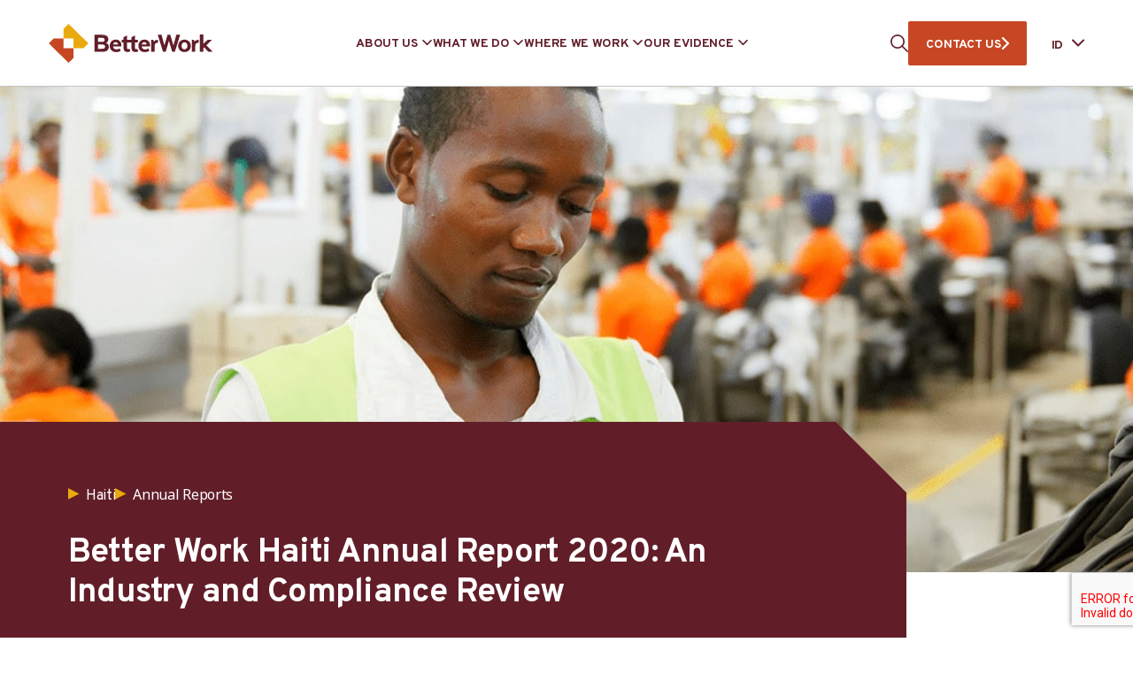

--- FILE ---
content_type: text/html; charset=UTF-8
request_url: https://betterworksite2024.azurewebsites.net/id/reports-and-publications/better-work-haiti-annual-report-2020-an-industry-and-compliance-review/
body_size: 21993
content:
<!DOCTYPE html>
<html class="no-js" lang="en-US"> <!--<![endif]-->
    <head>
		
		<!-- Google tag (gtag.js) -->
		<script>
 		window.dataLayer = window.dataLayer || [];
  		function gtag(){dataLayer.push(arguments);}
 		gtag("js", new Date());
  		gtag("config", "G-MKG3PBZWBB");
		</script>
		
		
        <meta charset="UTF-8">
        <meta name="viewport" content="width=device-width, initial-scale=1">
        <link rel="preconnect" href="https://fonts.googleapis.com">
        <link rel="preconnect" href="https://fonts.gstatic.com" crossorigin>
        <link crossorigin="anonymous" rel="stylesheet preload" as="font" href="https://fonts.googleapis.com/css2?family=Noto+Sans:wght@400;700&family=Overpass:wght@400;700&display=swap">
		<meta name='robots' content='index, follow, max-image-preview:large, max-snippet:-1, max-video-preview:-1' />

	<!-- This site is optimized with the Yoast SEO plugin v26.8 - https://yoast.com/product/yoast-seo-wordpress/ -->
	<title>Better Work Haiti Annual Report 2020: An Industry and Compliance Review - Better Work</title>
	<link rel="canonical" href="https://betterwork.org/reports-and-publications/better-work-haiti-annual-report-2020-an-industry-and-compliance-review/" />
	<meta property="og:locale" content="en_US" />
	<meta property="og:type" content="article" />
	<meta property="og:title" content="Better Work Haiti Annual Report 2020: An Industry and Compliance Review - Better Work" />
	<meta property="og:description" content="An Industry and Compliance Review" />
	<meta property="og:url" content="https://betterwork.org/reports-and-publications/better-work-haiti-annual-report-2020-an-industry-and-compliance-review/" />
	<meta property="og:site_name" content="Better Work" />
	<meta property="article:modified_time" content="2023-02-22T14:07:06+00:00" />
	<meta property="og:image" content="https://betterwork.org/wp-content/uploads/Better-Work-Haiti-Annual-Report-2020-An-Industry-and-Compliance-Review.jpg" />
	<meta property="og:image:width" content="1024" />
	<meta property="og:image:height" content="512" />
	<meta property="og:image:type" content="image/jpeg" />
	<meta name="twitter:card" content="summary_large_image" />
	<meta name="twitter:label1" content="Est. reading time" />
	<meta name="twitter:data1" content="2 minutes" />
	<script type="application/ld+json" class="yoast-schema-graph">{"@context":"https://schema.org","@graph":[{"@type":"WebPage","@id":"https://betterwork.org/reports-and-publications/better-work-haiti-annual-report-2020-an-industry-and-compliance-review/","url":"https://betterwork.org/reports-and-publications/better-work-haiti-annual-report-2020-an-industry-and-compliance-review/","name":"Better Work Haiti Annual Report 2020: An Industry and Compliance Review - Better Work","isPartOf":{"@id":"https://betterwork.org/#website"},"primaryImageOfPage":{"@id":"https://betterwork.org/reports-and-publications/better-work-haiti-annual-report-2020-an-industry-and-compliance-review/#primaryimage"},"image":{"@id":"https://betterwork.org/reports-and-publications/better-work-haiti-annual-report-2020-an-industry-and-compliance-review/#primaryimage"},"thumbnailUrl":"https://betterworksite2024.azurewebsites.net/wp-content/uploads/Better-Work-Haiti-Annual-Report-2020-An-Industry-and-Compliance-Review.jpg","datePublished":"2020-05-31T04:30:11+00:00","dateModified":"2023-02-22T14:07:06+00:00","breadcrumb":{"@id":"https://betterwork.org/reports-and-publications/better-work-haiti-annual-report-2020-an-industry-and-compliance-review/#breadcrumb"},"inLanguage":"en-US","potentialAction":[{"@type":"ReadAction","target":["https://betterwork.org/reports-and-publications/better-work-haiti-annual-report-2020-an-industry-and-compliance-review/"]}]},{"@type":"ImageObject","inLanguage":"en-US","@id":"https://betterwork.org/reports-and-publications/better-work-haiti-annual-report-2020-an-industry-and-compliance-review/#primaryimage","url":"https://betterworksite2024.azurewebsites.net/wp-content/uploads/Better-Work-Haiti-Annual-Report-2020-An-Industry-and-Compliance-Review.jpg","contentUrl":"https://betterworksite2024.azurewebsites.net/wp-content/uploads/Better-Work-Haiti-Annual-Report-2020-An-Industry-and-Compliance-Review.jpg","width":1024,"height":512,"caption":"Better Work Haiti Annual Report 2020: An Industry and Compliance Review"},{"@type":"BreadcrumbList","@id":"https://betterwork.org/reports-and-publications/better-work-haiti-annual-report-2020-an-industry-and-compliance-review/#breadcrumb","itemListElement":[{"@type":"ListItem","position":1,"name":"Home","item":"https://betterwork.org/"},{"@type":"ListItem","position":2,"name":"Publications","item":"https://www.betterwork.org/reports-and-publications/"},{"@type":"ListItem","position":3,"name":"Better Work Haiti Annual Report 2020: An Industry and Compliance Review"}]},{"@type":"WebSite","@id":"https://betterwork.org/#website","url":"https://betterwork.org/","name":"Better Work","description":"Better Work Programme","alternateName":"An independent impact assessment of 15,000 workers and 2,000 managers","potentialAction":[{"@type":"SearchAction","target":{"@type":"EntryPoint","urlTemplate":"https://betterwork.org/?s={search_term_string}"},"query-input":{"@type":"PropertyValueSpecification","valueRequired":true,"valueName":"search_term_string"}}],"inLanguage":"en-US"}]}</script>
	<!-- / Yoast SEO plugin. -->


<link rel='dns-prefetch' href='//betterworksite2024.azurewebsites.net' />
<link rel='dns-prefetch' href='//www.googletagmanager.com' />
<link rel="alternate" type="application/rss+xml" title="Better Work &raquo; Feed" href="https://betterworksite2024.azurewebsites.net/feed/" />
<link rel="alternate" type="application/rss+xml" title="Better Work &raquo; Comments Feed" href="https://betterworksite2024.azurewebsites.net/comments/feed/" />
<link rel="alternate" title="oEmbed (JSON)" type="application/json+oembed" href="https://betterworksite2024.azurewebsites.net/wp-json/oembed/1.0/embed?url=https%3A%2F%2Fbetterworksite2024.azurewebsites.net%2Freports-and-publications%2Fbetter-work-haiti-annual-report-2020-an-industry-and-compliance-review%2F" />
<link rel="alternate" title="oEmbed (XML)" type="text/xml+oembed" href="https://betterworksite2024.azurewebsites.net/wp-json/oembed/1.0/embed?url=https%3A%2F%2Fbetterworksite2024.azurewebsites.net%2Freports-and-publications%2Fbetter-work-haiti-annual-report-2020-an-industry-and-compliance-review%2F&#038;format=xml" />
<style id='wp-img-auto-sizes-contain-inline-css' type='text/css'>
img:is([sizes=auto i],[sizes^="auto," i]){contain-intrinsic-size:3000px 1500px}
/*# sourceURL=wp-img-auto-sizes-contain-inline-css */
</style>
<link rel="preload stylesheet preconnect" as="style" id="eo-leaflet.js" href="https://betterworksite2024.azurewebsites.net/wp-content/plugins/event-organiser/lib/leaflet/leaflet.min.css?ver=1.4.0" type="text/css" media="all" crossorigin /><style id='eo-leaflet.js-inline-css' type='text/css'>
.leaflet-popup-close-button{box-shadow:none!important;}
/*# sourceURL=eo-leaflet.js-inline-css */
</style>
<style id='wp-emoji-styles-inline-css' type='text/css'>

	img.wp-smiley, img.emoji {
		display: inline !important;
		border: none !important;
		box-shadow: none !important;
		height: 1em !important;
		width: 1em !important;
		margin: 0 0.07em !important;
		vertical-align: -0.1em !important;
		background: none !important;
		padding: 0 !important;
	}
/*# sourceURL=wp-emoji-styles-inline-css */
</style>
<style id='wp-block-library-inline-css' type='text/css'>
:root{--wp-block-synced-color:#7a00df;--wp-block-synced-color--rgb:122,0,223;--wp-bound-block-color:var(--wp-block-synced-color);--wp-editor-canvas-background:#ddd;--wp-admin-theme-color:#007cba;--wp-admin-theme-color--rgb:0,124,186;--wp-admin-theme-color-darker-10:#006ba1;--wp-admin-theme-color-darker-10--rgb:0,107,160.5;--wp-admin-theme-color-darker-20:#005a87;--wp-admin-theme-color-darker-20--rgb:0,90,135;--wp-admin-border-width-focus:2px}@media (min-resolution:192dpi){:root{--wp-admin-border-width-focus:1.5px}}.wp-element-button{cursor:pointer}:root .has-very-light-gray-background-color{background-color:#eee}:root .has-very-dark-gray-background-color{background-color:#313131}:root .has-very-light-gray-color{color:#eee}:root .has-very-dark-gray-color{color:#313131}:root .has-vivid-green-cyan-to-vivid-cyan-blue-gradient-background{background:linear-gradient(135deg,#00d084,#0693e3)}:root .has-purple-crush-gradient-background{background:linear-gradient(135deg,#34e2e4,#4721fb 50%,#ab1dfe)}:root .has-hazy-dawn-gradient-background{background:linear-gradient(135deg,#faaca8,#dad0ec)}:root .has-subdued-olive-gradient-background{background:linear-gradient(135deg,#fafae1,#67a671)}:root .has-atomic-cream-gradient-background{background:linear-gradient(135deg,#fdd79a,#004a59)}:root .has-nightshade-gradient-background{background:linear-gradient(135deg,#330968,#31cdcf)}:root .has-midnight-gradient-background{background:linear-gradient(135deg,#020381,#2874fc)}:root{--wp--preset--font-size--normal:16px;--wp--preset--font-size--huge:42px}.has-regular-font-size{font-size:1em}.has-larger-font-size{font-size:2.625em}.has-normal-font-size{font-size:var(--wp--preset--font-size--normal)}.has-huge-font-size{font-size:var(--wp--preset--font-size--huge)}.has-text-align-center{text-align:center}.has-text-align-left{text-align:left}.has-text-align-right{text-align:right}.has-fit-text{white-space:nowrap!important}#end-resizable-editor-section{display:none}.aligncenter{clear:both}.items-justified-left{justify-content:flex-start}.items-justified-center{justify-content:center}.items-justified-right{justify-content:flex-end}.items-justified-space-between{justify-content:space-between}.screen-reader-text{border:0;clip-path:inset(50%);height:1px;margin:-1px;overflow:hidden;padding:0;position:absolute;width:1px;word-wrap:normal!important}.screen-reader-text:focus{background-color:#ddd;clip-path:none;color:#444;display:block;font-size:1em;height:auto;left:5px;line-height:normal;padding:15px 23px 14px;text-decoration:none;top:5px;width:auto;z-index:100000}html :where(.has-border-color){border-style:solid}html :where([style*=border-top-color]){border-top-style:solid}html :where([style*=border-right-color]){border-right-style:solid}html :where([style*=border-bottom-color]){border-bottom-style:solid}html :where([style*=border-left-color]){border-left-style:solid}html :where([style*=border-width]){border-style:solid}html :where([style*=border-top-width]){border-top-style:solid}html :where([style*=border-right-width]){border-right-style:solid}html :where([style*=border-bottom-width]){border-bottom-style:solid}html :where([style*=border-left-width]){border-left-style:solid}html :where(img[class*=wp-image-]){height:auto;max-width:100%}:where(figure){margin:0 0 1em}html :where(.is-position-sticky){--wp-admin--admin-bar--position-offset:var(--wp-admin--admin-bar--height,0px)}@media screen and (max-width:600px){html :where(.is-position-sticky){--wp-admin--admin-bar--position-offset:0px}}

/*# sourceURL=wp-block-library-inline-css */
</style><style id='global-styles-inline-css' type='text/css'>
:root{--wp--preset--aspect-ratio--square: 1;--wp--preset--aspect-ratio--4-3: 4/3;--wp--preset--aspect-ratio--3-4: 3/4;--wp--preset--aspect-ratio--3-2: 3/2;--wp--preset--aspect-ratio--2-3: 2/3;--wp--preset--aspect-ratio--16-9: 16/9;--wp--preset--aspect-ratio--9-16: 9/16;--wp--preset--color--black: #000000;--wp--preset--color--cyan-bluish-gray: #abb8c3;--wp--preset--color--white: #ffffff;--wp--preset--color--pale-pink: #f78da7;--wp--preset--color--vivid-red: #cf2e2e;--wp--preset--color--luminous-vivid-orange: #ff6900;--wp--preset--color--luminous-vivid-amber: #fcb900;--wp--preset--color--light-green-cyan: #7bdcb5;--wp--preset--color--vivid-green-cyan: #00d084;--wp--preset--color--pale-cyan-blue: #8ed1fc;--wp--preset--color--vivid-cyan-blue: #0693e3;--wp--preset--color--vivid-purple: #9b51e0;--wp--preset--gradient--vivid-cyan-blue-to-vivid-purple: linear-gradient(135deg,rgb(6,147,227) 0%,rgb(155,81,224) 100%);--wp--preset--gradient--light-green-cyan-to-vivid-green-cyan: linear-gradient(135deg,rgb(122,220,180) 0%,rgb(0,208,130) 100%);--wp--preset--gradient--luminous-vivid-amber-to-luminous-vivid-orange: linear-gradient(135deg,rgb(252,185,0) 0%,rgb(255,105,0) 100%);--wp--preset--gradient--luminous-vivid-orange-to-vivid-red: linear-gradient(135deg,rgb(255,105,0) 0%,rgb(207,46,46) 100%);--wp--preset--gradient--very-light-gray-to-cyan-bluish-gray: linear-gradient(135deg,rgb(238,238,238) 0%,rgb(169,184,195) 100%);--wp--preset--gradient--cool-to-warm-spectrum: linear-gradient(135deg,rgb(74,234,220) 0%,rgb(151,120,209) 20%,rgb(207,42,186) 40%,rgb(238,44,130) 60%,rgb(251,105,98) 80%,rgb(254,248,76) 100%);--wp--preset--gradient--blush-light-purple: linear-gradient(135deg,rgb(255,206,236) 0%,rgb(152,150,240) 100%);--wp--preset--gradient--blush-bordeaux: linear-gradient(135deg,rgb(254,205,165) 0%,rgb(254,45,45) 50%,rgb(107,0,62) 100%);--wp--preset--gradient--luminous-dusk: linear-gradient(135deg,rgb(255,203,112) 0%,rgb(199,81,192) 50%,rgb(65,88,208) 100%);--wp--preset--gradient--pale-ocean: linear-gradient(135deg,rgb(255,245,203) 0%,rgb(182,227,212) 50%,rgb(51,167,181) 100%);--wp--preset--gradient--electric-grass: linear-gradient(135deg,rgb(202,248,128) 0%,rgb(113,206,126) 100%);--wp--preset--gradient--midnight: linear-gradient(135deg,rgb(2,3,129) 0%,rgb(40,116,252) 100%);--wp--preset--font-size--small: 13px;--wp--preset--font-size--medium: 20px;--wp--preset--font-size--large: 36px;--wp--preset--font-size--x-large: 42px;--wp--preset--spacing--20: 0.44rem;--wp--preset--spacing--30: 0.67rem;--wp--preset--spacing--40: 1rem;--wp--preset--spacing--50: 1.5rem;--wp--preset--spacing--60: 2.25rem;--wp--preset--spacing--70: 3.38rem;--wp--preset--spacing--80: 5.06rem;--wp--preset--shadow--natural: 6px 6px 9px rgba(0, 0, 0, 0.2);--wp--preset--shadow--deep: 12px 12px 50px rgba(0, 0, 0, 0.4);--wp--preset--shadow--sharp: 6px 6px 0px rgba(0, 0, 0, 0.2);--wp--preset--shadow--outlined: 6px 6px 0px -3px rgb(255, 255, 255), 6px 6px rgb(0, 0, 0);--wp--preset--shadow--crisp: 6px 6px 0px rgb(0, 0, 0);}:where(.is-layout-flex){gap: 0.5em;}:where(.is-layout-grid){gap: 0.5em;}body .is-layout-flex{display: flex;}.is-layout-flex{flex-wrap: wrap;align-items: center;}.is-layout-flex > :is(*, div){margin: 0;}body .is-layout-grid{display: grid;}.is-layout-grid > :is(*, div){margin: 0;}:where(.wp-block-columns.is-layout-flex){gap: 2em;}:where(.wp-block-columns.is-layout-grid){gap: 2em;}:where(.wp-block-post-template.is-layout-flex){gap: 1.25em;}:where(.wp-block-post-template.is-layout-grid){gap: 1.25em;}.has-black-color{color: var(--wp--preset--color--black) !important;}.has-cyan-bluish-gray-color{color: var(--wp--preset--color--cyan-bluish-gray) !important;}.has-white-color{color: var(--wp--preset--color--white) !important;}.has-pale-pink-color{color: var(--wp--preset--color--pale-pink) !important;}.has-vivid-red-color{color: var(--wp--preset--color--vivid-red) !important;}.has-luminous-vivid-orange-color{color: var(--wp--preset--color--luminous-vivid-orange) !important;}.has-luminous-vivid-amber-color{color: var(--wp--preset--color--luminous-vivid-amber) !important;}.has-light-green-cyan-color{color: var(--wp--preset--color--light-green-cyan) !important;}.has-vivid-green-cyan-color{color: var(--wp--preset--color--vivid-green-cyan) !important;}.has-pale-cyan-blue-color{color: var(--wp--preset--color--pale-cyan-blue) !important;}.has-vivid-cyan-blue-color{color: var(--wp--preset--color--vivid-cyan-blue) !important;}.has-vivid-purple-color{color: var(--wp--preset--color--vivid-purple) !important;}.has-black-background-color{background-color: var(--wp--preset--color--black) !important;}.has-cyan-bluish-gray-background-color{background-color: var(--wp--preset--color--cyan-bluish-gray) !important;}.has-white-background-color{background-color: var(--wp--preset--color--white) !important;}.has-pale-pink-background-color{background-color: var(--wp--preset--color--pale-pink) !important;}.has-vivid-red-background-color{background-color: var(--wp--preset--color--vivid-red) !important;}.has-luminous-vivid-orange-background-color{background-color: var(--wp--preset--color--luminous-vivid-orange) !important;}.has-luminous-vivid-amber-background-color{background-color: var(--wp--preset--color--luminous-vivid-amber) !important;}.has-light-green-cyan-background-color{background-color: var(--wp--preset--color--light-green-cyan) !important;}.has-vivid-green-cyan-background-color{background-color: var(--wp--preset--color--vivid-green-cyan) !important;}.has-pale-cyan-blue-background-color{background-color: var(--wp--preset--color--pale-cyan-blue) !important;}.has-vivid-cyan-blue-background-color{background-color: var(--wp--preset--color--vivid-cyan-blue) !important;}.has-vivid-purple-background-color{background-color: var(--wp--preset--color--vivid-purple) !important;}.has-black-border-color{border-color: var(--wp--preset--color--black) !important;}.has-cyan-bluish-gray-border-color{border-color: var(--wp--preset--color--cyan-bluish-gray) !important;}.has-white-border-color{border-color: var(--wp--preset--color--white) !important;}.has-pale-pink-border-color{border-color: var(--wp--preset--color--pale-pink) !important;}.has-vivid-red-border-color{border-color: var(--wp--preset--color--vivid-red) !important;}.has-luminous-vivid-orange-border-color{border-color: var(--wp--preset--color--luminous-vivid-orange) !important;}.has-luminous-vivid-amber-border-color{border-color: var(--wp--preset--color--luminous-vivid-amber) !important;}.has-light-green-cyan-border-color{border-color: var(--wp--preset--color--light-green-cyan) !important;}.has-vivid-green-cyan-border-color{border-color: var(--wp--preset--color--vivid-green-cyan) !important;}.has-pale-cyan-blue-border-color{border-color: var(--wp--preset--color--pale-cyan-blue) !important;}.has-vivid-cyan-blue-border-color{border-color: var(--wp--preset--color--vivid-cyan-blue) !important;}.has-vivid-purple-border-color{border-color: var(--wp--preset--color--vivid-purple) !important;}.has-vivid-cyan-blue-to-vivid-purple-gradient-background{background: var(--wp--preset--gradient--vivid-cyan-blue-to-vivid-purple) !important;}.has-light-green-cyan-to-vivid-green-cyan-gradient-background{background: var(--wp--preset--gradient--light-green-cyan-to-vivid-green-cyan) !important;}.has-luminous-vivid-amber-to-luminous-vivid-orange-gradient-background{background: var(--wp--preset--gradient--luminous-vivid-amber-to-luminous-vivid-orange) !important;}.has-luminous-vivid-orange-to-vivid-red-gradient-background{background: var(--wp--preset--gradient--luminous-vivid-orange-to-vivid-red) !important;}.has-very-light-gray-to-cyan-bluish-gray-gradient-background{background: var(--wp--preset--gradient--very-light-gray-to-cyan-bluish-gray) !important;}.has-cool-to-warm-spectrum-gradient-background{background: var(--wp--preset--gradient--cool-to-warm-spectrum) !important;}.has-blush-light-purple-gradient-background{background: var(--wp--preset--gradient--blush-light-purple) !important;}.has-blush-bordeaux-gradient-background{background: var(--wp--preset--gradient--blush-bordeaux) !important;}.has-luminous-dusk-gradient-background{background: var(--wp--preset--gradient--luminous-dusk) !important;}.has-pale-ocean-gradient-background{background: var(--wp--preset--gradient--pale-ocean) !important;}.has-electric-grass-gradient-background{background: var(--wp--preset--gradient--electric-grass) !important;}.has-midnight-gradient-background{background: var(--wp--preset--gradient--midnight) !important;}.has-small-font-size{font-size: var(--wp--preset--font-size--small) !important;}.has-medium-font-size{font-size: var(--wp--preset--font-size--medium) !important;}.has-large-font-size{font-size: var(--wp--preset--font-size--large) !important;}.has-x-large-font-size{font-size: var(--wp--preset--font-size--x-large) !important;}
/*# sourceURL=global-styles-inline-css */
</style>

<style id='classic-theme-styles-inline-css' type='text/css'>
/*! This file is auto-generated */
.wp-block-button__link{color:#fff;background-color:#32373c;border-radius:9999px;box-shadow:none;text-decoration:none;padding:calc(.667em + 2px) calc(1.333em + 2px);font-size:1.125em}.wp-block-file__button{background:#32373c;color:#fff;text-decoration:none}
/*# sourceURL=/wp-includes/css/classic-themes.min.css */
</style>
<link rel="preload stylesheet preconnect" as="style" id="contact-form-7" href="https://betterworksite2024.azurewebsites.net/wp-content/plugins/contact-form-7/includes/css/styles.css?ver=6.1.4" type="text/css" media="all" crossorigin /><link rel="preload stylesheet preconnect" as="style" id="weglot-css" href="https://betterworksite2024.azurewebsites.net/wp-content/plugins/weglot/dist/css/front-css.css?ver=4.2.9" type="text/css" media="all" crossorigin /><link rel="preload stylesheet preconnect" as="style" id="new-flag-css" href="https://betterworksite2024.azurewebsites.net/wp-content/plugins/weglot/app/styles/new-flags.css?ver=4.2.9" type="text/css" media="all" crossorigin /><link rel="preload stylesheet preconnect" as="style" id="ctdb-style" href="https://betterworksite2024.azurewebsites.net/wp-content/plugins/wp-discussion-board/assets/css/style.css?ver=2.5.6" type="text/css" media="all" crossorigin /><link rel="preload stylesheet preconnect" as="style" id="dashicons" href="https://betterworksite2024.azurewebsites.net/wp-includes/css/dashicons.min.css?ver=6.9" type="text/css" media="all" crossorigin /><link rel="preload stylesheet preconnect" as="style" id="ctdb-pro-style" href="https://betterworksite2024.azurewebsites.net/wp-content/plugins/discussion-board-pro-2.0.7/assets/css/style.css?ver=2.0.7" type="text/css" media="all" crossorigin /><link rel="preload stylesheet preconnect" as="style" id="bootstrap" href="https://betterworksite2024.azurewebsites.net/wp-content/themes/betterwork/assets/css/lib/bootstrap.css?ver=6.9" type="text/css" media="all" crossorigin /><link rel="preload stylesheet preconnect" as="style" id="betterwork-typography" href="https://betterworksite2024.azurewebsites.net/wp-content/themes/betterwork/assets/css/typography.css?ver=6.9" type="text/css" media="all" crossorigin /><link rel="preload stylesheet preconnect" as="style" id="betterwork-general" href="https://betterworksite2024.azurewebsites.net/wp-content/themes/betterwork/assets/css/general.css?ver=6.9" type="text/css" media="all" crossorigin /><link rel="preload stylesheet preconnect" as="style" id="betterwork-swiper" href="https://betterworksite2024.azurewebsites.net/wp-content/themes/betterwork/assets/css/lib/swiper.min.css?ver=6.9" type="text/css" media="all" crossorigin /><link rel="preload stylesheet preconnect" as="style" id="betterwork-portfolio-post" href="https://betterworksite2024.azurewebsites.net/wp-content/themes/betterwork/assets/css/portfolio/portfolio-post.css?ver=6.9" type="text/css" media="all" crossorigin /><link rel="preload stylesheet preconnect" as="style" id="betterwork-main-style" href="https://betterworksite2024.azurewebsites.net/wp-content/themes/betterwork/assets/css/style.css" type="text/css" media="all" crossorigin /><link rel="preload stylesheet preconnect" as="style" id="betterwork-style" href="https://betterworksite2024.azurewebsites.net/wp-content/themes/betterwork/style.css?ver=6.9" type="text/css" media="all" crossorigin /><script type="text/javascript" src="https://betterworksite2024.azurewebsites.net/wp-content/plugins/weglot/dist/front-js.js?ver=4.2.9" id="wp-weglot-js-js"></script>
<script type="text/javascript" src="https://betterworksite2024.azurewebsites.net/wp-includes/js/jquery/jquery.min.js?ver=3.7.1" id="jquery-core-js"></script>

<!-- Google tag (gtag.js) snippet added by Site Kit -->
<!-- Google Analytics snippet added by Site Kit -->
<script type="text/javascript" src="https://www.googletagmanager.com/gtag/js?id=GT-NB97BQW" id="google_gtagjs-js" async></script>
<script type="text/javascript" id="google_gtagjs-js-after">
/* <![CDATA[ */
window.dataLayer = window.dataLayer || [];function gtag(){dataLayer.push(arguments);}
gtag("set","linker",{"domains":["betterworksite2024.azurewebsites.net"]});
gtag("js", new Date());
gtag("set", "developer_id.dZTNiMT", true);
gtag("config", "GT-NB97BQW");
//# sourceURL=google_gtagjs-js-after
/* ]]> */
</script>
<link rel="EditURI" type="application/rsd+xml" title="RSD" href="https://betterworksite2024.azurewebsites.net/xmlrpc.php?rsd" />
<meta name="generator" content="WordPress 6.9" />
<link rel='shortlink' href='https://betterworksite2024.azurewebsites.net/?p=58846' />
<meta name="generator" content="auto-sizes 1.7.0">
<meta name="generator" content="Site Kit by Google 1.170.0" /><meta name="generator" content="performance-lab 4.0.0; plugins: auto-sizes, embed-optimizer, image-prioritizer, webp-uploads">
<meta name="generator" content="webp-uploads 2.6.0">

		<script>
		(function(h,o,t,j,a,r){
			h.hj=h.hj||function(){(h.hj.q=h.hj.q||[]).push(arguments)};
			h._hjSettings={hjid:5029369,hjsv:5};
			a=o.getElementsByTagName('head')[0];
			r=o.createElement('script');r.async=1;
			r.src=t+h._hjSettings.hjid+j+h._hjSettings.hjsv;
			a.appendChild(r);
		})(window,document,'//static.hotjar.com/c/hotjar-','.js?sv=');
		</script>
		
<meta name="google" content="notranslate"/>
<link rel="alternate" href="https://betterworksite2024.azurewebsites.net/reports-and-publications/better-work-haiti-annual-report-2020-an-industry-and-compliance-review/" hreflang="en"/>
<link rel="alternate" href="https://betterworksite2024.azurewebsites.net/ar/reports-and-publications/better-work-haiti-annual-report-2020-an-industry-and-compliance-review/" hreflang="ar"/>
<link rel="alternate" href="https://betterworksite2024.azurewebsites.net/fr/reports-and-publications/better-work-haiti-annual-report-2020-an-industry-and-compliance-review/" hreflang="fr"/>
<link rel="alternate" href="https://betterworksite2024.azurewebsites.net/id/reports-and-publications/better-work-haiti-annual-report-2020-an-industry-and-compliance-review/" hreflang="id"/>
<link rel="alternate" href="https://betterworksite2024.azurewebsites.net/km/reports-and-publications/better-work-haiti-annual-report-2020-an-industry-and-compliance-review/" hreflang="km"/>
<link rel="alternate" href="https://betterworksite2024.azurewebsites.net/es/reports-and-publications/better-work-haiti-annual-report-2020-an-industry-and-compliance-review/" hreflang="es"/>
<link rel="alternate" href="https://betterworksite2024.azurewebsites.net/bn/reports-and-publications/better-work-haiti-annual-report-2020-an-industry-and-compliance-review/" hreflang="bn"/>
<link rel="alternate" href="https://betterworksite2024.azurewebsites.net/uz/reports-and-publications/better-work-haiti-annual-report-2020-an-industry-and-compliance-review/" hreflang="uz"/>
<script type="text/javascript">
           	 	var ajaxurl = "https://betterworksite2024.azurewebsites.net/wp-admin/admin-ajax.php";
         	</script><meta name="generator" content="optimization-detective 1.0.0-beta3">
<meta name="generator" content="embed-optimizer 1.0.0-beta2">
<meta name="generator" content="image-prioritizer 1.0.0-beta2">
<link rel="icon" href="https://betterworksite2024.azurewebsites.net/wp-content/uploads/cropped-cropped-Site-Icon-Transparent-4-32x32.png" sizes="32x32" />
<link rel="icon" href="https://betterworksite2024.azurewebsites.net/wp-content/uploads/cropped-cropped-Site-Icon-Transparent-4-192x192.png" sizes="192x192" />
<link rel="apple-touch-icon" href="https://betterworksite2024.azurewebsites.net/wp-content/uploads/cropped-cropped-Site-Icon-Transparent-4-180x180.png" />
<meta name="msapplication-TileImage" content="https://betterworksite2024.azurewebsites.net/wp-content/uploads/cropped-cropped-Site-Icon-Transparent-4-270x270.png" />
		<style type="text/css" id="wp-custom-css">
			.page-id-74665 .bw-team.slider .swiper-pagination{
	display: none;
}

.bw-country-banner__slider h4 {
    font-family: 'Overpass', sans-serif !important;
}
	

/** Recaptcha space ***/
span.wpcf7-form-control-wrap.recaptcha {
		margin-top: 25px!important;
	}
	

	



	
	













	

		</style>
						<style type="text/css" id="c4wp-checkout-css">
					.woocommerce-checkout .c4wp_captcha_field {
						margin-bottom: 10px;
						margin-top: 15px;
						position: relative;
						display: inline-block;
					}
				</style>
								<style type="text/css" id="c4wp-v3-lp-form-css">
					.login #login, .login #lostpasswordform {
						min-width: 350px !important;
					}
					.wpforms-field-c4wp iframe {
						width: 100% !important;
					}
				</style>
							<style type="text/css" id="c4wp-v3-lp-form-css">
				.login #login, .login #lostpasswordform {
					min-width: 350px !important;
				}
				.wpforms-field-c4wp iframe {
					width: 100% !important;
				}
			</style>
			    </head>
<body class="wp-singular portfolio-template-default single single-portfolio postid-58846 wp-theme-betterwork ctdb-layout-classic ctdb-archive-layout-table ctdb-better-work ctdb-user-cannot-view ctdb-user-cannot-post ctdb-freshness-timeago no-sidebar" >
<!-- MAIN_WRAPPER -->


<div class="bw-preloader"></div>

<div class="bw-main-wrapper">
             <header class="bw-header--wrap">
            <!-- HEADER -->
            <div class="bw-header container">

                <!-- NAVIGATION -->
                <nav id="topmenu" class="bw-header--topmenu">

                    <div class="bw-header--logo-wrap">
                        <a href="https://betterworksite2024.azurewebsites.net/" class="bw-header--logo">
                                                            <img data-od-unknown-tag data-od-xpath="/HTML/BODY/DIV[@class=&apos;bw-main-wrapper&apos;]/*[1][self::HEADER]/*[1][self::DIV]/*[1][self::NAV]/*[1][self::DIV]/*[1][self::A]/*[1][self::IMG]" src="https://betterworksite2024.azurewebsites.net/wp-content/uploads/logo.svg" alt="Better Work" width="207" height="50">
                                                    </a>
                    </div>

                    <div class="bw-header--menu-wrapper">
                        <ul id="menu-header-menu" class="menu"><li class="menu-item menu-item-type-custom menu-item-object-custom menu-item-has-children"><div class="s-bw-nav__list-header s-bw-js-navbar-dropdown">ABOUT US</div><div class="bw-mega-menu-wrap"><div class="bw-mega-menu-l" style="background:#611E29"><div data-od-xpath="/HTML/BODY/DIV[@class=&apos;bw-main-wrapper&apos;]/*[1][self::HEADER]/*[1][self::DIV]/*[1][self::NAV]/*[2][self::DIV]/*[1][self::UL]/*[1][self::LI]/*[2][self::DIV]/*[1][self::DIV]/*[1][self::DIV]" class="bw-mega-menu-image" style="background-image:url(https://betterworksite2024.azurewebsites.net/wp-content/uploads/28002624720_0e7b0d7408_k-1-1-e1681631170263-1024x410.jpg)"></div><div class="bw-mega-menu-text">Present in 11 countries across three continents, Better Work brings together governments, employers’ and workers’ organizations, global brands, factory owners and workers to improve working conditions in the garment industry and make the sector more competitive.</div></div><div class="bw-mega-menu-c">
<ul class="sub-menu"><li class="menu-item menu-item-type-post_type menu-item-object-page"><a class="s-bw-js-navbar-dropdown" href="https://betterworksite2024.azurewebsites.net/programme/">THE PROGRAMME</a></li><li class="menu-item menu-item-type-post_type menu-item-object-page"><a class="s-bw-js-navbar-dropdown" href="https://betterworksite2024.azurewebsites.net/governance/">GOVERNANCE</a></li><li class="menu-item menu-item-type-post_type menu-item-object-page"><a class="s-bw-js-navbar-dropdown" href="https://betterworksite2024.azurewebsites.net/our-team/">OUR TEAM</a></li><li class="menu-item menu-item-type-custom menu-item-object-custom menu-item-has-children"><div class="s-bw-nav__list-header s-bw-js-navbar-dropdown">OUR PARTNERS</div>
	<ul class="sub-menu"><li class="menu-item menu-item-type-post_type menu-item-object-page"><a class="s-bw-js-navbar-dropdown" href="https://betterworksite2024.azurewebsites.net/workers-and-unions/">Workers and Unions</a></li><li class="menu-item menu-item-type-custom menu-item-object-custom"><a class="s-bw-js-navbar-dropdown" href="https://betterwork.org/employers/">Employers</a></li><li class="menu-item menu-item-type-post_type menu-item-object-page"><a class="s-bw-js-navbar-dropdown" href="https://betterworksite2024.azurewebsites.net/governments/">Governments</a></li><li class="menu-item menu-item-type-post_type menu-item-object-page"><a class="s-bw-js-navbar-dropdown" href="https://betterworksite2024.azurewebsites.net/development-partners/">Development Partners</a></li><li class="menu-item menu-item-type-post_type menu-item-object-page"><a class="s-bw-js-navbar-dropdown" href="https://betterworksite2024.azurewebsites.net/brands-and-retailers/">Brands and Retailers</a></li><li class="menu-item menu-item-type-post_type menu-item-object-page"><a class="s-bw-js-navbar-dropdown" href="https://betterworksite2024.azurewebsites.net/collaborations/">Collaborations</a></li>	</ul></li></ul></div><div class="bw-mega-menu-r"><h6>GET INVOLVED</h6><a href="https://betterwork.org/contact-us/" target="_self" rel="noopener">How brands and retailers can get involved</a><a href="https://betterwork.org/what-does-it-mean-for-factories/" target="_self" rel="noopener">How factories can get involved</a><a href="mailto:gibbons@iloguest.org" target="_blank" rel="noopener">Media and general inquiries</a><p>Looking for something else? Please use the contact us option to connect with a specific office or department that can best meet your needs.</p><div class="bw-mega-menu-socials"><a href="https://www.facebook.com/betterworkprogramme" target="_blank" rel="noopener"><svg width="8" height="16" viewBox="0 0 8 16" fill="none" xmlns="http://www.w3.org/2000/svg"><path d="M2.09651 16V8.49234H0.111328V5.78922H2.09651V3.4804C2.09651 1.66611 3.26917 0 5.97122 0C7.06523 0 7.87421 0.10488 7.87421 0.10488L7.81046 2.62914C7.81046 2.62914 6.98544 2.6211 6.08514 2.6211C5.11074 2.6211 4.95462 3.07014 4.95462 3.81544V5.78922H7.88792L7.76029 8.49234H4.95462V16H2.09651Z" fill="#C74724"/></svg></a><a href="https://twitter.com/better_work" target="_blank" rel="noopener"><svg width="18" height="16" viewBox="0 0 18 16" fill="none" xmlns="http://www.w3.org/2000/svg"><path d="M17.923 2.46159C17.2584 2.7939 16.5938 2.90466 15.8184 3.01543C16.5938 2.57236 17.1476 1.90774 17.3692 1.02159C16.7046 1.46466 15.9292 1.6862 15.043 1.90774C14.3784 1.24313 13.3815 0.800049 12.3846 0.800049C10.0584 0.800049 8.28611 3.01543 8.83995 5.23082C5.84918 5.12005 3.19072 3.68005 1.30764 1.46466C0.31072 3.1262 0.864567 5.23082 2.41534 6.33851C1.86149 6.33851 1.30764 6.11697 0.753797 5.89543C0.753797 7.55697 1.97226 9.10774 3.6338 9.55082C3.07995 9.66159 2.52611 9.77236 1.97226 9.66159C2.41534 11.1016 3.74457 12.2093 5.40611 12.2093C4.07687 13.2062 2.08303 13.7601 0.199951 13.5385C1.86149 14.5354 3.74457 15.2001 5.73841 15.2001C12.4953 15.2001 16.2615 9.55082 16.04 4.34466C16.8153 3.90159 17.48 3.23697 17.923 2.46159Z" fill="#C74724"/></svg></a><a href="https://www.youtube.com/betterworkprogramme" target="_blank" rel="noopener"><svg width="19" height="14" viewBox="0 0 19 14" fill="none" xmlns="http://www.w3.org/2000/svg"><path d="M18.0285 2.54296C17.8 1.74296 17.2285 1.17153 16.4285 0.942955C15.0571 0.600098 9.22851 0.600098 9.22851 0.600098C9.22851 0.600098 3.51424 0.600098 2.02853 0.942955C1.22853 1.17153 0.657091 1.74296 0.428519 2.54296C0.199948 4.02867 0.199951 7.0001 0.199951 7.0001C0.199951 7.0001 0.199955 9.97153 0.542812 11.4572C0.771383 12.2572 1.3428 12.8287 2.1428 13.0572C3.51423 13.4001 9.34281 13.4001 9.34281 13.4001C9.34281 13.4001 15.0571 13.4001 16.5428 13.0572C17.3428 12.8287 17.9142 12.2572 18.1428 11.4572C18.4857 9.97153 18.4857 7.0001 18.4857 7.0001C18.4857 7.0001 18.4857 4.02867 18.0285 2.54296ZM7.51423 9.74296V4.25724L12.3142 7.0001L7.51423 9.74296Z" fill="#C74724"/></svg></a><a href="https://www.instagram.com/betterwork4all/?hl=en" target="_blank" rel="noopener"><svg width="16" height="16" viewBox="0 0 16 16" fill="none" xmlns="http://www.w3.org/2000/svg"><path d="M7.99775 5.3322C6.52876 5.3322 5.32995 6.53101 5.32995 8C5.32995 9.46899 6.52876 10.6678 7.99775 10.6678C9.46675 10.6678 10.6656 9.46899 10.6656 8C10.6656 6.53101 9.46675 5.3322 7.99775 5.3322ZM15.9992 8C15.9992 6.89525 16.0092 5.80051 15.9471 4.69777C15.8851 3.4169 15.5929 2.28014 14.6563 1.3435C13.7176 0.404868 12.5829 0.114672 11.302 0.0526304C10.1972 -0.0094115 9.1025 0.000595291 7.99975 0.000595291C6.89501 0.000595291 5.80027 -0.0094115 4.69752 0.0526304C3.41666 0.114672 2.27989 0.40687 1.34326 1.3435C0.404624 2.28214 0.114428 3.4169 0.0523863 4.69777C-0.00965564 5.80252 0.00035115 6.89725 0.00035115 8C0.00035115 9.10275 -0.00965564 10.1995 0.0523863 11.3022C0.114428 12.5831 0.406626 13.7199 1.34326 14.6565C2.28189 15.5951 3.41666 15.8853 4.69752 15.9474C5.80227 16.0094 6.89701 15.9994 7.99975 15.9994C9.1045 15.9994 10.1992 16.0094 11.302 15.9474C12.5829 15.8853 13.7196 15.5931 14.6563 14.6565C15.5949 13.7179 15.8851 12.5831 15.9471 11.3022C16.0112 10.1995 15.9992 9.10475 15.9992 8V8ZM7.99775 12.1048C5.72622 12.1048 3.89298 10.2715 3.89298 8C3.89298 5.72847 5.72622 3.89523 7.99775 3.89523C10.2693 3.89523 12.1025 5.72847 12.1025 8C12.1025 10.2715 10.2693 12.1048 7.99775 12.1048ZM12.2706 4.68576C11.7403 4.68576 11.312 4.25747 11.312 3.72711C11.312 3.19675 11.7403 2.76847 12.2706 2.76847C12.801 2.76847 13.2293 3.19675 13.2293 3.72711C13.2294 3.85305 13.2048 3.97778 13.1566 4.09416C13.1085 4.21054 13.0379 4.31628 12.9489 4.40533C12.8598 4.49438 12.7541 4.56499 12.6377 4.61311C12.5213 4.66123 12.3966 4.68592 12.2706 4.68576V4.68576Z" fill="#C74724"/></svg></a><a href="https://www.linkedin.com/company/better-work" target="_blank" rel="noopener"><svg width="17" height="17" viewBox="0 0 17 17" fill="none" xmlns="http://www.w3.org/2000/svg"><path d="M3.57942 16.2852V5.5827H0.250559V16.2852H3.57942ZM1.89709 4.15093C2.97092 4.15093 3.82998 3.25607 3.82998 2.18225C3.82998 1.14422 2.97092 0.285156 1.89709 0.285156C0.85906 0.285156 0 1.14422 0 2.18225C0 3.25607 0.85906 4.15093 1.89709 4.15093ZM16 16.2852H16.0358V10.4149C16.0358 7.55138 15.3915 5.33214 12.0268 5.33214C10.4161 5.33214 9.34228 6.22699 8.87696 7.05026H8.84116V5.5827H5.65548V16.2852H8.98434V10.9876C8.98434 9.59164 9.2349 8.26726 10.953 8.26726C12.6711 8.26726 12.7069 9.8422 12.7069 11.095V16.2852H16Z" fill="#C74724"/></svg></a></div></div></div></li><li class="menu-item menu-item-type-custom menu-item-object-custom menu-item-has-children"><div class="s-bw-nav__list-header s-bw-js-navbar-dropdown">WHAT WE DO</div><div class="bw-mega-menu-wrap"><div class="bw-mega-menu-l" style="background:#eaaa0f"><div data-od-xpath="/HTML/BODY/DIV[@class=&apos;bw-main-wrapper&apos;]/*[1][self::HEADER]/*[1][self::DIV]/*[1][self::NAV]/*[2][self::DIV]/*[1][self::UL]/*[2][self::LI]/*[2][self::DIV]/*[1][self::DIV]/*[1][self::DIV]" class="bw-mega-menu-image" style="background-image:url(https://betterworksite2024.azurewebsites.net/wp-content/uploads/52307954185_7649b0b1a6_c.jpg)"></div><div class="bw-mega-menu-text">Better Work engages with the garment industry at the factory, national and international levels. We engage with factories through assessment, advisory and training visits, and we use our data and evidence to inform national and international policy discussions. 
</div></div><div class="bw-mega-menu-c">
<ul class="sub-menu"><li class="menu-item menu-item-type-post_type menu-item-object-page menu-item-has-children"><a class="s-bw-js-navbar-dropdown" href="https://betterworksite2024.azurewebsites.net/our-strategy/">OUR STRATEGY</a>
	<ul class="sub-menu"><li class="menu-item menu-item-type-post_type menu-item-object-page"><a class="s-bw-js-navbar-dropdown" href="https://betterworksite2024.azurewebsites.net/business-performance/">Business Performance</a></li><li class="menu-item menu-item-type-post_type menu-item-object-page"><a class="s-bw-js-navbar-dropdown" href="https://betterworksite2024.azurewebsites.net/data-and-evidence/">Data and Evidence</a></li><li class="menu-item menu-item-type-post_type menu-item-object-page"><a class="s-bw-js-navbar-dropdown" href="https://betterworksite2024.azurewebsites.net/environmental-sustainability/">Environmental Sustainability</a></li><li class="menu-item menu-item-type-post_type menu-item-object-page"><a class="s-bw-js-navbar-dropdown" href="https://betterworksite2024.azurewebsites.net/gender-equality-and-inclusion/">Gender Equality and Inclusion</a></li><li class="menu-item menu-item-type-post_type menu-item-object-page"><a class="s-bw-js-navbar-dropdown" href="https://betterworksite2024.azurewebsites.net/occupational-safety-and-health/">Occupational Safety and Health (OSH)</a></li><li class="menu-item menu-item-type-post_type menu-item-object-page"><a class="s-bw-js-navbar-dropdown" href="https://betterworksite2024.azurewebsites.net/social-dialogue/">Social Dialogue</a></li><li class="menu-item menu-item-type-post_type menu-item-object-page"><a class="s-bw-js-navbar-dropdown" href="https://betterworksite2024.azurewebsites.net/social-protection/">Social Protection</a></li><li class="menu-item menu-item-type-post_type menu-item-object-page"><a class="s-bw-js-navbar-dropdown" href="https://betterworksite2024.azurewebsites.net/wages/">Wages</a></li>	</ul></li><li class="menu-item menu-item-type-post_type menu-item-object-page"><a class="s-bw-js-navbar-dropdown" href="https://betterworksite2024.azurewebsites.net/factory-engagement/">FACTORY ENGAGEMENT</a></li><li class="menu-item menu-item-type-post_type menu-item-object-page"><a class="s-bw-js-navbar-dropdown" href="https://betterworksite2024.azurewebsites.net/policy-engagement/">POLICY ENGAGEMENT</a></li><li class="menu-item menu-item-type-post_type menu-item-object-page"><a class="s-bw-js-navbar-dropdown" href="https://betterworksite2024.azurewebsites.net/training/">TRAINING</a></li><li class="menu-item menu-item-type-post_type menu-item-object-page"><a class="s-bw-js-navbar-dropdown" href="https://betterworksite2024.azurewebsites.net/research/">RESEARCH</a></li></ul></div><div class="bw-mega-menu-r"><h6>GET INVOLVED</h6><a href="https://betterwork.org/contact-us/" target="_self" rel="noopener">How brands and retailers can get involved</a><a href="https://betterwork.org/what-does-it-mean-for-factories/" target="_self" rel="noopener">How factories can get involved</a><a href="mailto:gibbons@iloguest.org" target="_blank" rel="noopener">Media and general inquiries</a><p>Looking for something else? Please use the contact us option to connect with a specific office or department that can best meet your needs.</p><div class="bw-mega-menu-socials"><a href="https://www.facebook.com/betterworkprogramme" target="_blank" rel="noopener"><svg width="8" height="16" viewBox="0 0 8 16" fill="none" xmlns="http://www.w3.org/2000/svg"><path d="M2.09651 16V8.49234H0.111328V5.78922H2.09651V3.4804C2.09651 1.66611 3.26917 0 5.97122 0C7.06523 0 7.87421 0.10488 7.87421 0.10488L7.81046 2.62914C7.81046 2.62914 6.98544 2.6211 6.08514 2.6211C5.11074 2.6211 4.95462 3.07014 4.95462 3.81544V5.78922H7.88792L7.76029 8.49234H4.95462V16H2.09651Z" fill="#C74724"/></svg></a><a href="https://twitter.com/better_work" target="_blank" rel="noopener"><svg width="18" height="16" viewBox="0 0 18 16" fill="none" xmlns="http://www.w3.org/2000/svg"><path d="M17.923 2.46159C17.2584 2.7939 16.5938 2.90466 15.8184 3.01543C16.5938 2.57236 17.1476 1.90774 17.3692 1.02159C16.7046 1.46466 15.9292 1.6862 15.043 1.90774C14.3784 1.24313 13.3815 0.800049 12.3846 0.800049C10.0584 0.800049 8.28611 3.01543 8.83995 5.23082C5.84918 5.12005 3.19072 3.68005 1.30764 1.46466C0.31072 3.1262 0.864567 5.23082 2.41534 6.33851C1.86149 6.33851 1.30764 6.11697 0.753797 5.89543C0.753797 7.55697 1.97226 9.10774 3.6338 9.55082C3.07995 9.66159 2.52611 9.77236 1.97226 9.66159C2.41534 11.1016 3.74457 12.2093 5.40611 12.2093C4.07687 13.2062 2.08303 13.7601 0.199951 13.5385C1.86149 14.5354 3.74457 15.2001 5.73841 15.2001C12.4953 15.2001 16.2615 9.55082 16.04 4.34466C16.8153 3.90159 17.48 3.23697 17.923 2.46159Z" fill="#C74724"/></svg></a><a href="https://www.youtube.com/betterworkprogramme" target="_blank" rel="noopener"><svg width="19" height="14" viewBox="0 0 19 14" fill="none" xmlns="http://www.w3.org/2000/svg"><path d="M18.0285 2.54296C17.8 1.74296 17.2285 1.17153 16.4285 0.942955C15.0571 0.600098 9.22851 0.600098 9.22851 0.600098C9.22851 0.600098 3.51424 0.600098 2.02853 0.942955C1.22853 1.17153 0.657091 1.74296 0.428519 2.54296C0.199948 4.02867 0.199951 7.0001 0.199951 7.0001C0.199951 7.0001 0.199955 9.97153 0.542812 11.4572C0.771383 12.2572 1.3428 12.8287 2.1428 13.0572C3.51423 13.4001 9.34281 13.4001 9.34281 13.4001C9.34281 13.4001 15.0571 13.4001 16.5428 13.0572C17.3428 12.8287 17.9142 12.2572 18.1428 11.4572C18.4857 9.97153 18.4857 7.0001 18.4857 7.0001C18.4857 7.0001 18.4857 4.02867 18.0285 2.54296ZM7.51423 9.74296V4.25724L12.3142 7.0001L7.51423 9.74296Z" fill="#C74724"/></svg></a><a href="https://www.instagram.com/betterwork4all/?hl=en" target="_blank" rel="noopener"><svg width="16" height="16" viewBox="0 0 16 16" fill="none" xmlns="http://www.w3.org/2000/svg"><path d="M7.99775 5.3322C6.52876 5.3322 5.32995 6.53101 5.32995 8C5.32995 9.46899 6.52876 10.6678 7.99775 10.6678C9.46675 10.6678 10.6656 9.46899 10.6656 8C10.6656 6.53101 9.46675 5.3322 7.99775 5.3322ZM15.9992 8C15.9992 6.89525 16.0092 5.80051 15.9471 4.69777C15.8851 3.4169 15.5929 2.28014 14.6563 1.3435C13.7176 0.404868 12.5829 0.114672 11.302 0.0526304C10.1972 -0.0094115 9.1025 0.000595291 7.99975 0.000595291C6.89501 0.000595291 5.80027 -0.0094115 4.69752 0.0526304C3.41666 0.114672 2.27989 0.40687 1.34326 1.3435C0.404624 2.28214 0.114428 3.4169 0.0523863 4.69777C-0.00965564 5.80252 0.00035115 6.89725 0.00035115 8C0.00035115 9.10275 -0.00965564 10.1995 0.0523863 11.3022C0.114428 12.5831 0.406626 13.7199 1.34326 14.6565C2.28189 15.5951 3.41666 15.8853 4.69752 15.9474C5.80227 16.0094 6.89701 15.9994 7.99975 15.9994C9.1045 15.9994 10.1992 16.0094 11.302 15.9474C12.5829 15.8853 13.7196 15.5931 14.6563 14.6565C15.5949 13.7179 15.8851 12.5831 15.9471 11.3022C16.0112 10.1995 15.9992 9.10475 15.9992 8V8ZM7.99775 12.1048C5.72622 12.1048 3.89298 10.2715 3.89298 8C3.89298 5.72847 5.72622 3.89523 7.99775 3.89523C10.2693 3.89523 12.1025 5.72847 12.1025 8C12.1025 10.2715 10.2693 12.1048 7.99775 12.1048ZM12.2706 4.68576C11.7403 4.68576 11.312 4.25747 11.312 3.72711C11.312 3.19675 11.7403 2.76847 12.2706 2.76847C12.801 2.76847 13.2293 3.19675 13.2293 3.72711C13.2294 3.85305 13.2048 3.97778 13.1566 4.09416C13.1085 4.21054 13.0379 4.31628 12.9489 4.40533C12.8598 4.49438 12.7541 4.56499 12.6377 4.61311C12.5213 4.66123 12.3966 4.68592 12.2706 4.68576V4.68576Z" fill="#C74724"/></svg></a><a href="https://www.linkedin.com/company/better-work" target="_blank" rel="noopener"><svg width="17" height="17" viewBox="0 0 17 17" fill="none" xmlns="http://www.w3.org/2000/svg"><path d="M3.57942 16.2852V5.5827H0.250559V16.2852H3.57942ZM1.89709 4.15093C2.97092 4.15093 3.82998 3.25607 3.82998 2.18225C3.82998 1.14422 2.97092 0.285156 1.89709 0.285156C0.85906 0.285156 0 1.14422 0 2.18225C0 3.25607 0.85906 4.15093 1.89709 4.15093ZM16 16.2852H16.0358V10.4149C16.0358 7.55138 15.3915 5.33214 12.0268 5.33214C10.4161 5.33214 9.34228 6.22699 8.87696 7.05026H8.84116V5.5827H5.65548V16.2852H8.98434V10.9876C8.98434 9.59164 9.2349 8.26726 10.953 8.26726C12.6711 8.26726 12.7069 9.8422 12.7069 11.095V16.2852H16Z" fill="#C74724"/></svg></a></div></div></div></li><li class="menu-item menu-item-type-custom menu-item-object-custom menu-item-has-children"><div class="s-bw-nav__list-header s-bw-js-navbar-dropdown">WHERE WE WORK</div><div class="bw-mega-menu-wrap"><div class="bw-mega-menu-l" style="background:#e24c1a"><div data-od-xpath="/HTML/BODY/DIV[@class=&apos;bw-main-wrapper&apos;]/*[1][self::HEADER]/*[1][self::DIV]/*[1][self::NAV]/*[2][self::DIV]/*[1][self::UL]/*[3][self::LI]/*[2][self::DIV]/*[1][self::DIV]/*[1][self::DIV]" class="bw-mega-menu-image" style="background-image:url(https://betterworksite2024.azurewebsites.net/wp-content/uploads/Better-Work-Indonesia-8.6-Overtime.png)"></div><div class="bw-mega-menu-text">Better Work began in Cambodia over 20 years ago. Since then, we have expanded to 13 country programmes, with opportunities for further expansion - to new countries and new industries - on the horizon. 
</div></div><div class="bw-mega-menu-c">
<ul class="sub-menu"><li class="menu-item menu-item-type-custom menu-item-object-custom menu-item-has-children"><div class="s-bw-nav__list-header s-bw-js-navbar-dropdown">COUNTRY PROGRAMMES</div>
	<ul class="sub-menu"><li class="menu-item menu-item-type-post_type menu-item-object-page"><a class="s-bw-js-navbar-dropdown" href="https://betterworksite2024.azurewebsites.net/bangladesh/">Bangladesh</a></li><li class="menu-item menu-item-type-post_type menu-item-object-page"><a class="s-bw-js-navbar-dropdown" href="https://betterworksite2024.azurewebsites.net/cambodia/">Cambodia</a></li><li class="menu-item menu-item-type-post_type menu-item-object-page"><a class="s-bw-js-navbar-dropdown" href="https://betterworksite2024.azurewebsites.net/egypt/">Egypt</a></li><li class="menu-item menu-item-type-post_type menu-item-object-page"><a class="s-bw-js-navbar-dropdown" href="https://betterworksite2024.azurewebsites.net/ethiopia/">Ethiopia</a></li><li class="menu-item menu-item-type-post_type menu-item-object-page"><a class="s-bw-js-navbar-dropdown" href="https://betterworksite2024.azurewebsites.net/haiti/">Haiti</a></li><li class="menu-item menu-item-type-post_type menu-item-object-page"><a class="s-bw-js-navbar-dropdown" href="https://betterworksite2024.azurewebsites.net/indonesia/">Indonesia</a></li><li class="menu-item menu-item-type-post_type menu-item-object-page"><a class="s-bw-js-navbar-dropdown" href="https://betterworksite2024.azurewebsites.net/jordan/">Jordan</a></li><li class="menu-item menu-item-type-post_type menu-item-object-page"><a class="s-bw-js-navbar-dropdown" href="https://betterworksite2024.azurewebsites.net/nicaragua/">Nicaragua</a></li><li class="menu-item menu-item-type-post_type menu-item-object-page"><a class="s-bw-js-navbar-dropdown" href="https://betterworksite2024.azurewebsites.net/pakistan/">Pakistan</a></li><li class="menu-item menu-item-type-post_type menu-item-object-page"><a class="s-bw-js-navbar-dropdown" href="https://betterworksite2024.azurewebsites.net/uzbekistan/">Uzbekistan</a></li><li class="menu-item menu-item-type-post_type menu-item-object-page"><a class="s-bw-js-navbar-dropdown" href="https://betterworksite2024.azurewebsites.net/vietnam/">Viet Nam</a></li>	</ul></li><li class="menu-item menu-item-type-custom menu-item-object-custom menu-item-has-children"><div class="s-bw-nav__list-header s-bw-js-navbar-dropdown">THEMATIC INTERVENTIONS</div>
	<ul class="sub-menu"><li class="menu-item menu-item-type-post_type menu-item-object-page"><a class="s-bw-js-navbar-dropdown" href="https://betterworksite2024.azurewebsites.net/madagascar/">Madagascar</a></li><li class="menu-item menu-item-type-post_type menu-item-object-page"><a class="s-bw-js-navbar-dropdown" href="https://betterworksite2024.azurewebsites.net/sri-lanka/">Sri Lanka</a></li>	</ul></li></ul></div><div class="bw-mega-menu-r"><h6>GET INVOLVED</h6><a href="https://betterwork.org/contact-us/" target="_self" rel="noopener">How brands and retailers can get involved</a><a href="https://betterwork.org/what-does-it-mean-for-factories/" target="_self" rel="noopener">How factories can get involved</a><a href="mailto:gibbons@iloguest.org" target="_blank" rel="noopener">Media and general inquiries</a><p>Looking for something else? Please use the contact us option to connect with a specific office or department that can best meet your needs.</p><div class="bw-mega-menu-socials"><a href="https://www.facebook.com/betterworkprogramme" target="_blank" rel="noopener"><svg width="8" height="16" viewBox="0 0 8 16" fill="none" xmlns="http://www.w3.org/2000/svg"><path d="M2.09651 16V8.49234H0.111328V5.78922H2.09651V3.4804C2.09651 1.66611 3.26917 0 5.97122 0C7.06523 0 7.87421 0.10488 7.87421 0.10488L7.81046 2.62914C7.81046 2.62914 6.98544 2.6211 6.08514 2.6211C5.11074 2.6211 4.95462 3.07014 4.95462 3.81544V5.78922H7.88792L7.76029 8.49234H4.95462V16H2.09651Z" fill="#C74724"/></svg></a><a href="https://twitter.com/better_work" target="_blank" rel="noopener"><svg width="18" height="16" viewBox="0 0 18 16" fill="none" xmlns="http://www.w3.org/2000/svg"><path d="M17.923 2.46159C17.2584 2.7939 16.5938 2.90466 15.8184 3.01543C16.5938 2.57236 17.1476 1.90774 17.3692 1.02159C16.7046 1.46466 15.9292 1.6862 15.043 1.90774C14.3784 1.24313 13.3815 0.800049 12.3846 0.800049C10.0584 0.800049 8.28611 3.01543 8.83995 5.23082C5.84918 5.12005 3.19072 3.68005 1.30764 1.46466C0.31072 3.1262 0.864567 5.23082 2.41534 6.33851C1.86149 6.33851 1.30764 6.11697 0.753797 5.89543C0.753797 7.55697 1.97226 9.10774 3.6338 9.55082C3.07995 9.66159 2.52611 9.77236 1.97226 9.66159C2.41534 11.1016 3.74457 12.2093 5.40611 12.2093C4.07687 13.2062 2.08303 13.7601 0.199951 13.5385C1.86149 14.5354 3.74457 15.2001 5.73841 15.2001C12.4953 15.2001 16.2615 9.55082 16.04 4.34466C16.8153 3.90159 17.48 3.23697 17.923 2.46159Z" fill="#C74724"/></svg></a><a href="https://www.youtube.com/betterworkprogramme" target="_blank" rel="noopener"><svg width="19" height="14" viewBox="0 0 19 14" fill="none" xmlns="http://www.w3.org/2000/svg"><path d="M18.0285 2.54296C17.8 1.74296 17.2285 1.17153 16.4285 0.942955C15.0571 0.600098 9.22851 0.600098 9.22851 0.600098C9.22851 0.600098 3.51424 0.600098 2.02853 0.942955C1.22853 1.17153 0.657091 1.74296 0.428519 2.54296C0.199948 4.02867 0.199951 7.0001 0.199951 7.0001C0.199951 7.0001 0.199955 9.97153 0.542812 11.4572C0.771383 12.2572 1.3428 12.8287 2.1428 13.0572C3.51423 13.4001 9.34281 13.4001 9.34281 13.4001C9.34281 13.4001 15.0571 13.4001 16.5428 13.0572C17.3428 12.8287 17.9142 12.2572 18.1428 11.4572C18.4857 9.97153 18.4857 7.0001 18.4857 7.0001C18.4857 7.0001 18.4857 4.02867 18.0285 2.54296ZM7.51423 9.74296V4.25724L12.3142 7.0001L7.51423 9.74296Z" fill="#C74724"/></svg></a><a href="https://www.instagram.com/betterwork4all/?hl=en" target="_blank" rel="noopener"><svg width="16" height="16" viewBox="0 0 16 16" fill="none" xmlns="http://www.w3.org/2000/svg"><path d="M7.99775 5.3322C6.52876 5.3322 5.32995 6.53101 5.32995 8C5.32995 9.46899 6.52876 10.6678 7.99775 10.6678C9.46675 10.6678 10.6656 9.46899 10.6656 8C10.6656 6.53101 9.46675 5.3322 7.99775 5.3322ZM15.9992 8C15.9992 6.89525 16.0092 5.80051 15.9471 4.69777C15.8851 3.4169 15.5929 2.28014 14.6563 1.3435C13.7176 0.404868 12.5829 0.114672 11.302 0.0526304C10.1972 -0.0094115 9.1025 0.000595291 7.99975 0.000595291C6.89501 0.000595291 5.80027 -0.0094115 4.69752 0.0526304C3.41666 0.114672 2.27989 0.40687 1.34326 1.3435C0.404624 2.28214 0.114428 3.4169 0.0523863 4.69777C-0.00965564 5.80252 0.00035115 6.89725 0.00035115 8C0.00035115 9.10275 -0.00965564 10.1995 0.0523863 11.3022C0.114428 12.5831 0.406626 13.7199 1.34326 14.6565C2.28189 15.5951 3.41666 15.8853 4.69752 15.9474C5.80227 16.0094 6.89701 15.9994 7.99975 15.9994C9.1045 15.9994 10.1992 16.0094 11.302 15.9474C12.5829 15.8853 13.7196 15.5931 14.6563 14.6565C15.5949 13.7179 15.8851 12.5831 15.9471 11.3022C16.0112 10.1995 15.9992 9.10475 15.9992 8V8ZM7.99775 12.1048C5.72622 12.1048 3.89298 10.2715 3.89298 8C3.89298 5.72847 5.72622 3.89523 7.99775 3.89523C10.2693 3.89523 12.1025 5.72847 12.1025 8C12.1025 10.2715 10.2693 12.1048 7.99775 12.1048ZM12.2706 4.68576C11.7403 4.68576 11.312 4.25747 11.312 3.72711C11.312 3.19675 11.7403 2.76847 12.2706 2.76847C12.801 2.76847 13.2293 3.19675 13.2293 3.72711C13.2294 3.85305 13.2048 3.97778 13.1566 4.09416C13.1085 4.21054 13.0379 4.31628 12.9489 4.40533C12.8598 4.49438 12.7541 4.56499 12.6377 4.61311C12.5213 4.66123 12.3966 4.68592 12.2706 4.68576V4.68576Z" fill="#C74724"/></svg></a><a href="https://www.linkedin.com/company/better-work" target="_blank" rel="noopener"><svg width="17" height="17" viewBox="0 0 17 17" fill="none" xmlns="http://www.w3.org/2000/svg"><path d="M3.57942 16.2852V5.5827H0.250559V16.2852H3.57942ZM1.89709 4.15093C2.97092 4.15093 3.82998 3.25607 3.82998 2.18225C3.82998 1.14422 2.97092 0.285156 1.89709 0.285156C0.85906 0.285156 0 1.14422 0 2.18225C0 3.25607 0.85906 4.15093 1.89709 4.15093ZM16 16.2852H16.0358V10.4149C16.0358 7.55138 15.3915 5.33214 12.0268 5.33214C10.4161 5.33214 9.34228 6.22699 8.87696 7.05026H8.84116V5.5827H5.65548V16.2852H8.98434V10.9876C8.98434 9.59164 9.2349 8.26726 10.953 8.26726C12.6711 8.26726 12.7069 9.8422 12.7069 11.095V16.2852H16Z" fill="#C74724"/></svg></a></div></div></div></li><li class="menu-item menu-item-type-custom menu-item-object-custom menu-item-has-children"><div class="s-bw-nav__list-header s-bw-js-navbar-dropdown">OUR EVIDENCE</div><div class="bw-mega-menu-wrap"><div class="bw-mega-menu-l" style="background:#611E29"><div data-od-xpath="/HTML/BODY/DIV[@class=&apos;bw-main-wrapper&apos;]/*[1][self::HEADER]/*[1][self::DIV]/*[1][self::NAV]/*[2][self::DIV]/*[1][self::UL]/*[4][self::LI]/*[2][self::DIV]/*[1][self::DIV]/*[1][self::DIV]" class="bw-mega-menu-image" style="background-image:url(https://betterworksite2024.azurewebsites.net/wp-content/uploads/cover-image-evidence.png)"></div><div class="bw-mega-menu-text">Better Work collects data from factory assessment and advisory visits, and we work with reputable, independent academic researchers who report findings on the efficacy of our work and trends in the broader industry.
</div></div><div class="bw-mega-menu-c">
<ul class="sub-menu"><li class="menu-item menu-item-type-post_type menu-item-object-page"><a class="s-bw-js-navbar-dropdown" href="https://betterworksite2024.azurewebsites.net/our-impact/">OUR IMPACT</a></li><li class="menu-item menu-item-type-custom menu-item-object-custom"><a class="s-bw-js-navbar-dropdown" href="https://betterwork.org/reports-and-publications/">REPORTS & PUBLICATIONS</a></li><li class="menu-item menu-item-type-post_type menu-item-object-page current_page_parent"><a class="s-bw-js-navbar-dropdown" href="https://betterworksite2024.azurewebsites.net/news/">NEWS</a></li><li class="menu-item menu-item-type-custom menu-item-object-custom"><a class="s-bw-js-navbar-dropdown" href="https://portal.betterwork.org/transparency">TRANSPARENCY PORTAL</a></li><li class="menu-item menu-item-type-post_type menu-item-object-page"><a class="s-bw-js-navbar-dropdown" href="https://betterworksite2024.azurewebsites.net/research/">RESEARCH</a></li><li class="menu-item menu-item-type-custom menu-item-object-custom"><a class="s-bw-js-navbar-dropdown" href="https://betterwork.org/news/#calendar">EVENTS</a></li></ul></div><div class="bw-mega-menu-r"><h6>GET INVOLVED</h6><a href="https://betterwork.org/contact-us/" target="_self" rel="noopener">How brands and retailers can get involved</a><a href="https://betterwork.org/what-does-it-mean-for-factories/" target="_self" rel="noopener">How factories can get involved</a><a href="mailto:gibbons@iloguest.org" target="_blank" rel="noopener">Media and general inquiries</a><p>Looking for something else? Please use the contact us option to connect with a specific office or department that can best meet your needs.</p><div class="bw-mega-menu-socials"><a href="https://www.facebook.com/betterworkprogramme" target="_blank" rel="noopener"><svg width="8" height="16" viewBox="0 0 8 16" fill="none" xmlns="http://www.w3.org/2000/svg"><path d="M2.09651 16V8.49234H0.111328V5.78922H2.09651V3.4804C2.09651 1.66611 3.26917 0 5.97122 0C7.06523 0 7.87421 0.10488 7.87421 0.10488L7.81046 2.62914C7.81046 2.62914 6.98544 2.6211 6.08514 2.6211C5.11074 2.6211 4.95462 3.07014 4.95462 3.81544V5.78922H7.88792L7.76029 8.49234H4.95462V16H2.09651Z" fill="#C74724"/></svg></a><a href="https://twitter.com/better_work" target="_blank" rel="noopener"><svg width="18" height="16" viewBox="0 0 18 16" fill="none" xmlns="http://www.w3.org/2000/svg"><path d="M17.923 2.46159C17.2584 2.7939 16.5938 2.90466 15.8184 3.01543C16.5938 2.57236 17.1476 1.90774 17.3692 1.02159C16.7046 1.46466 15.9292 1.6862 15.043 1.90774C14.3784 1.24313 13.3815 0.800049 12.3846 0.800049C10.0584 0.800049 8.28611 3.01543 8.83995 5.23082C5.84918 5.12005 3.19072 3.68005 1.30764 1.46466C0.31072 3.1262 0.864567 5.23082 2.41534 6.33851C1.86149 6.33851 1.30764 6.11697 0.753797 5.89543C0.753797 7.55697 1.97226 9.10774 3.6338 9.55082C3.07995 9.66159 2.52611 9.77236 1.97226 9.66159C2.41534 11.1016 3.74457 12.2093 5.40611 12.2093C4.07687 13.2062 2.08303 13.7601 0.199951 13.5385C1.86149 14.5354 3.74457 15.2001 5.73841 15.2001C12.4953 15.2001 16.2615 9.55082 16.04 4.34466C16.8153 3.90159 17.48 3.23697 17.923 2.46159Z" fill="#C74724"/></svg></a><a href="https://www.youtube.com/betterworkprogramme" target="_blank" rel="noopener"><svg width="19" height="14" viewBox="0 0 19 14" fill="none" xmlns="http://www.w3.org/2000/svg"><path d="M18.0285 2.54296C17.8 1.74296 17.2285 1.17153 16.4285 0.942955C15.0571 0.600098 9.22851 0.600098 9.22851 0.600098C9.22851 0.600098 3.51424 0.600098 2.02853 0.942955C1.22853 1.17153 0.657091 1.74296 0.428519 2.54296C0.199948 4.02867 0.199951 7.0001 0.199951 7.0001C0.199951 7.0001 0.199955 9.97153 0.542812 11.4572C0.771383 12.2572 1.3428 12.8287 2.1428 13.0572C3.51423 13.4001 9.34281 13.4001 9.34281 13.4001C9.34281 13.4001 15.0571 13.4001 16.5428 13.0572C17.3428 12.8287 17.9142 12.2572 18.1428 11.4572C18.4857 9.97153 18.4857 7.0001 18.4857 7.0001C18.4857 7.0001 18.4857 4.02867 18.0285 2.54296ZM7.51423 9.74296V4.25724L12.3142 7.0001L7.51423 9.74296Z" fill="#C74724"/></svg></a><a href="https://www.instagram.com/betterwork4all/?hl=en" target="_blank" rel="noopener"><svg width="16" height="16" viewBox="0 0 16 16" fill="none" xmlns="http://www.w3.org/2000/svg"><path d="M7.99775 5.3322C6.52876 5.3322 5.32995 6.53101 5.32995 8C5.32995 9.46899 6.52876 10.6678 7.99775 10.6678C9.46675 10.6678 10.6656 9.46899 10.6656 8C10.6656 6.53101 9.46675 5.3322 7.99775 5.3322ZM15.9992 8C15.9992 6.89525 16.0092 5.80051 15.9471 4.69777C15.8851 3.4169 15.5929 2.28014 14.6563 1.3435C13.7176 0.404868 12.5829 0.114672 11.302 0.0526304C10.1972 -0.0094115 9.1025 0.000595291 7.99975 0.000595291C6.89501 0.000595291 5.80027 -0.0094115 4.69752 0.0526304C3.41666 0.114672 2.27989 0.40687 1.34326 1.3435C0.404624 2.28214 0.114428 3.4169 0.0523863 4.69777C-0.00965564 5.80252 0.00035115 6.89725 0.00035115 8C0.00035115 9.10275 -0.00965564 10.1995 0.0523863 11.3022C0.114428 12.5831 0.406626 13.7199 1.34326 14.6565C2.28189 15.5951 3.41666 15.8853 4.69752 15.9474C5.80227 16.0094 6.89701 15.9994 7.99975 15.9994C9.1045 15.9994 10.1992 16.0094 11.302 15.9474C12.5829 15.8853 13.7196 15.5931 14.6563 14.6565C15.5949 13.7179 15.8851 12.5831 15.9471 11.3022C16.0112 10.1995 15.9992 9.10475 15.9992 8V8ZM7.99775 12.1048C5.72622 12.1048 3.89298 10.2715 3.89298 8C3.89298 5.72847 5.72622 3.89523 7.99775 3.89523C10.2693 3.89523 12.1025 5.72847 12.1025 8C12.1025 10.2715 10.2693 12.1048 7.99775 12.1048ZM12.2706 4.68576C11.7403 4.68576 11.312 4.25747 11.312 3.72711C11.312 3.19675 11.7403 2.76847 12.2706 2.76847C12.801 2.76847 13.2293 3.19675 13.2293 3.72711C13.2294 3.85305 13.2048 3.97778 13.1566 4.09416C13.1085 4.21054 13.0379 4.31628 12.9489 4.40533C12.8598 4.49438 12.7541 4.56499 12.6377 4.61311C12.5213 4.66123 12.3966 4.68592 12.2706 4.68576V4.68576Z" fill="#C74724"/></svg></a><a href="https://www.linkedin.com/company/better-work" target="_blank" rel="noopener"><svg width="17" height="17" viewBox="0 0 17 17" fill="none" xmlns="http://www.w3.org/2000/svg"><path d="M3.57942 16.2852V5.5827H0.250559V16.2852H3.57942ZM1.89709 4.15093C2.97092 4.15093 3.82998 3.25607 3.82998 2.18225C3.82998 1.14422 2.97092 0.285156 1.89709 0.285156C0.85906 0.285156 0 1.14422 0 2.18225C0 3.25607 0.85906 4.15093 1.89709 4.15093ZM16 16.2852H16.0358V10.4149C16.0358 7.55138 15.3915 5.33214 12.0268 5.33214C10.4161 5.33214 9.34228 6.22699 8.87696 7.05026H8.84116V5.5827H5.65548V16.2852H8.98434V10.9876C8.98434 9.59164 9.2349 8.26726 10.953 8.26726C12.6711 8.26726 12.7069 9.8422 12.7069 11.095V16.2852H16Z" fill="#C74724"/></svg></a></div></div></div></li></ul>
                    </div>

                    <div class="bw-header--right">
                        <div class="bw-header--menu-search">
                            <div class="open-search">
                                <svg width="20" height="20" viewBox="0 0 24 24" fill="none" xmlns="http://www.w3.org/2000/svg">
                                    <path d="M9.60875 18.2175C14.3632 18.2175 18.2175 14.3632 18.2175 9.60875C18.2175 4.85427 14.3632 1 9.60875 1C4.85427 1 1 4.85427 1 9.60875C1 14.3632 4.85427 18.2175 9.60875 18.2175Z" stroke="var(--c-primary)" stroke-width="2" stroke-linecap="round" stroke-linejoin="round"/>
                                    <path d="M23.0003 23L15.6924 15.6921" stroke="var(--c-primary)" stroke-width="2" stroke-linecap="round" stroke-linejoin="round"/>
                                </svg>
                            </div>

                                    <div class="bw-header--search" id="search-box-1712357702">
            <div class="bw-header--search__form-container">
                <form role="search" method="get" class="bw-header--search__form"
                      action="https://betterworksite2024.azurewebsites.net/">
                    <h3>TYPE AND PRESS ENTER TO SEARCH</h3>
                    <div class="input-group">
                        <input type="search" value="" name="s"
                               class="search-field"
                               placeholder="TYPE HERE"
                               required>
                        <input type="hidden" name="post_type" value="any">
                        <button>
                            <svg width="24" height="24" viewBox="0 0 24 24" fill="none" xmlns="http://www.w3.org/2000/svg">
                                <path d="M9.60875 18.2175C14.3632 18.2175 18.2175 14.3632 18.2175 9.60875C18.2175 4.85427 14.3632 1 9.60875 1C4.85427 1 1 4.85427 1 9.60875C1 14.3632 4.85427 18.2175 9.60875 18.2175Z" stroke="#C74724" stroke-width="2" stroke-linecap="round" stroke-linejoin="round"/>
                                <path d="M23.0003 23L15.6924 15.6921" stroke="#C74724" stroke-width="2" stroke-linecap="round" stroke-linejoin="round"/>
                            </svg>
                        </button>
                    </div>
                </form>
            </div>
        </div>
                            </div>

                                                    <div class="bw-header--menu-button">
                                                                <a href="https://betterwork.org/contact-us/" class="btn-primary small" target="_self">
                                    CONTACT US                                </a>
                            </div>
                        
                        <div class="bw-header--menu-languages">
                            <!--Weglot 4.2.9--><aside data-wg-notranslate="" class="country-selector weglot-dropdown close_outside_click closed weglot-shortcode wg-" tabindex="0" aria-expanded="false" aria-label="Language selected: Indonesian"><input id="wg17692877106975301e9c9b8441" class="weglot_choice" type="checkbox" name="menu"/><label data-l="id" tabindex="-1" for="wg17692877106975301e9c9b8441" class="wgcurrent wg-li weglot-lang weglot-language flag-0 id" data-code-language="id" data-name-language="id"><span class="wglanguage-name">id</span></label><ul role="none"><li data-l="en" class="wg-li weglot-lang weglot-language flag-0 en" data-code-language="en" role="option"><a title="Language switcher : English" class="weglot-language-en" role="option" data-wg-notranslate="" href="https://betterworksite2024.azurewebsites.net/reports-and-publications/better-work-haiti-annual-report-2020-an-industry-and-compliance-review/">en</a></li><li data-l="ar" class="wg-li weglot-lang weglot-language flag-0 ar" data-code-language="ar" role="option"><a title="Language switcher : Arabic" class="weglot-language-ar" role="option" data-wg-notranslate="" href="https://betterworksite2024.azurewebsites.net/ar/reports-and-publications/better-work-haiti-annual-report-2020-an-industry-and-compliance-review/">ar</a></li><li data-l="fr" class="wg-li weglot-lang weglot-language flag-0 fr" data-code-language="fr" role="option"><a title="Language switcher : French" class="weglot-language-fr" role="option" data-wg-notranslate="" href="https://betterworksite2024.azurewebsites.net/fr/reports-and-publications/better-work-haiti-annual-report-2020-an-industry-and-compliance-review/">fr</a></li><li data-l="km" class="wg-li weglot-lang weglot-language flag-0 km" data-code-language="km" role="option"><a title="Language switcher : Central Khmer" class="weglot-language-km" role="option" data-wg-notranslate="" href="https://betterworksite2024.azurewebsites.net/km/reports-and-publications/better-work-haiti-annual-report-2020-an-industry-and-compliance-review/">km</a></li><li data-l="es" class="wg-li weglot-lang weglot-language flag-0 es" data-code-language="es" role="option"><a title="Language switcher : Spanish" class="weglot-language-es" role="option" data-wg-notranslate="" href="https://betterworksite2024.azurewebsites.net/es/reports-and-publications/better-work-haiti-annual-report-2020-an-industry-and-compliance-review/">es</a></li><li data-l="bn" class="wg-li weglot-lang weglot-language flag-0 bn" data-code-language="bn" role="option"><a title="Language switcher : Bengali" class="weglot-language-bn" role="option" data-wg-notranslate="" href="https://betterworksite2024.azurewebsites.net/bn/reports-and-publications/better-work-haiti-annual-report-2020-an-industry-and-compliance-review/">bn</a></li><li data-l="uz" class="wg-li weglot-lang weglot-language flag-0 uz" data-code-language="uz" role="option"><a title="Language switcher : Uzbek" class="weglot-language-uz" role="option" data-wg-notranslate="" href="https://betterworksite2024.azurewebsites.net/uz/reports-and-publications/better-work-haiti-annual-report-2020-an-industry-and-compliance-review/">uz</a></li></ul></aside>                        </div>
                    </div>

                    <!-- MOB MENU ICON -->
                    <div class="bw-header--mob-nav">
                        <a href="#" class="bw-header--mob-nav__hamburger">
                            <span></span>
                        </a>
                    </div>
                </nav>
            </div>
        </header>
    
    <div data-od-xpath="/HTML/BODY/DIV[@class=&apos;bw-main-wrapper&apos;]/*[2][self::DIV]" class="bw-reports__banner" style="background-image:url(https://betterworksite2024.azurewebsites.net/wp-content/uploads/Better-Work-Haiti-Annual-Report-2020-An-Industry-and-Compliance-Review.jpg)">
        <div class="bw-reports__banner-content">
            <div class="bw-reports__banner-content-inner">
                                    <ul>
                                                    <li><a href="https://betterworksite2024.azurewebsites.net/publication-country/haiti/" rel="tag">Haiti</a></li>
                                                                            <li>Annual Reports</li>
                                            </ul>
                                <h1>Better Work Haiti Annual Report 2020: An Industry and Compliance Review</h1>
                <div class="bw-reports__banner-bottom">
                    <span>31 May 2020</span>
                </div>
            </div>
        </div>
    </div>
    <div class="bw-reports__content container">
        <div class="bw-reports__content-sidebar">
                                    
            
            <div class="bw-reports__content-share">
                <h6>Share </h6>
                <!-- Facebook -->
                <a href="http://www.facebook.com/sharer.php?u=https://betterworksite2024.azurewebsites.net/reports-and-publications/better-work-haiti-annual-report-2020-an-industry-and-compliance-review/&amp;t=Better+Work+Haiti+Annual+Report+2020%3A+An+Industry+and+Compliance+Review" target="_blank">
                    <svg width="27" height="27" viewBox="0 0 27 27" fill="none" xmlns="http://www.w3.org/2000/svg">
                        <rect y="0.471436" width="26.0571" height="26.0571" rx="1.30286" fill="#C74724"/>
                        <path d="M11.7893 18.7114V13.8207H10.4961V12.0598H11.7893V10.5558C11.7893 9.37393 12.5532 8.28857 14.3134 8.28857C15.0261 8.28857 15.5531 8.3569 15.5531 8.3569L15.5115 10.0013C15.5115 10.0013 14.9741 9.99604 14.3876 9.99604C13.7529 9.99604 13.6512 10.2886 13.6512 10.7741V12.0598H15.562L15.4788 13.8207H13.6512V18.7114H11.7893Z" fill="white"/>
                    </svg>
                </a>
                <!-- Twitter -->
                <a href="http://twitter.com/home?status=Better+Work+Haiti+Annual+Report+2020%3A+An+Industry+and+Compliance+Review+https://betterworksite2024.azurewebsites.net/reports-and-publications/better-work-haiti-annual-report-2020-an-industry-and-compliance-review/" target="_blank">
                    <svg width="27" height="27" viewBox="0 0 27 27" fill="none" xmlns="http://www.w3.org/2000/svg">
                        <rect x="0.0566406" y="0.471436" width="26.0571" height="26.0571" rx="1.30286" fill="#C74724"/>
                        <path d="M18.8969 9.89207C18.4639 10.1085 18.031 10.1807 17.5259 10.2529C18.031 9.96422 18.3918 9.53127 18.5361 8.95401C18.1031 9.24264 17.598 9.38696 17.0208 9.53127C16.5878 9.09833 15.9384 8.80969 15.289 8.80969C13.7736 8.80969 12.6191 10.2529 12.9799 11.696C11.0316 11.6239 9.29984 10.6858 8.07314 9.24264C7.42372 10.325 7.78451 11.696 8.79473 12.4176C8.43394 12.4176 8.07314 12.2733 7.71235 12.129C7.71235 13.2113 8.50609 14.2216 9.58847 14.5102C9.22768 14.5824 8.86689 14.6545 8.50609 14.5824C8.79473 15.5204 9.66063 16.242 10.743 16.242C9.8771 16.8914 8.57825 17.2522 7.35156 17.1079C8.43394 17.7573 9.66063 18.1903 10.9595 18.1903C15.3611 18.1903 17.8145 14.5102 17.6702 11.1188C18.1753 10.8301 18.6082 10.3972 18.8969 9.89207Z" fill="white"/>
                    </svg>
                </a>
                <!-- LinkedIn -->
                <a href="http://linkedin.com/shareArticle?mini=true&amp;url=https://betterworksite2024.azurewebsites.net/reports-and-publications/better-work-haiti-annual-report-2020-an-industry-and-compliance-review/&amp;title=Better+Work+Haiti+Annual+Report+2020%3A+An+Industry+and+Compliance+Review" target="_blank">
                    <svg width="27" height="27" viewBox="0 0 27 27" fill="none" xmlns="http://www.w3.org/2000/svg">
                        <rect x="0.171875" y="0.471436" width="26.0571" height="26.0571" rx="1.30286" fill="#C74724"/>
                        <path d="M10.322 18.8972V11.9253H8.15346V18.8972H10.322ZM9.22605 10.9926C9.92557 10.9926 10.4852 10.4097 10.4852 9.71019C10.4852 9.03398 9.92557 8.47437 9.22605 8.47437C8.54985 8.47437 7.99023 9.03398 7.99023 9.71019C7.99023 10.4097 8.54985 10.9926 9.22605 10.9926ZM18.4131 18.8972H18.4364V15.0732C18.4364 13.2078 18.0167 11.7621 15.8249 11.7621C14.7756 11.7621 14.0761 12.345 13.7729 12.8813H13.7496V11.9253H11.6744V18.8972H13.8429V15.4463C13.8429 14.5369 14.0061 13.6741 15.1253 13.6741C16.2446 13.6741 16.2679 14.7001 16.2679 15.5162V18.8972H18.4131Z" fill="white"/>
                    </svg>
                </a>
                <!-- ShareThis BEGIN -->
                <div class="sharethis-inline-share-buttons"></div>
                <!-- ShareThis END -->
            </div>

        </div>
        <div class="bw-reports__content-inner">
            <blockquote>
<p class="quote-text aos-init aos-animate" data-aos="fade-up">&#8220;We are pleased to present the Better Work Haiti (BWH ) Annual report for the Year 2019. This year completes 10 years operating in Haiti with our tripartite partners. During this decade, we have evolved, improved on many fronts, and made a meaningful and sustainable difference in the garment sector in Haiti. For the upcoming year, we will continue to engage with our partners and providing the sector the opportunity to reach their potential for economic growth and sustainability.&#8221; <b>Claudine François</b> &#8211; Country Programme Manager</p>
</blockquote>
<p data-aos="fade-up">Better Work Haiti’s latest annual report highlights factories’ assessment results, improvement efforts, and key initiatives from the past year.<br />
Better Work Haiti has been operating in the country for 10 years. In 2019, we highlight improvements in social dialogue, collective agreements and internal work rules, as well as factory compliance with contracts that adhere to the national labour code.<br />
The garment sector in Haiti has been impacted significantly by the COVID-19 pandemic. Better Work is working with specialists within the International Labour Organization to support the government on best practices in social protection systems to help address the gaps and meet worker needs.</p>
<h1 class="section-title aos-init aos-animate" data-aos="fade-down">MAST inspectors join forces to tackle sexual harassment</h1>
<p>With an increase in cases of sexual harassment in factories, Better Work implemented prevention and training packages for workers, supervisors, managers, trainers, and national labour inspectors.</p>
<h1 class="section-title aos-init aos-animate" data-aos="fade-down">Social dialogue yields powerful results</h1>
<p>In 2019, Better Work Haiti prioritised worker-management relations by strengthening platforms for participation in social dialogue within factories. Such initiatives contributed to the promotion of more advanced Human Resources management systems and demonstrated that worker-manager communication is an essential competitive asset for firms.</p>
<h1 class="section-title aos-init aos-animate" data-aos="fade-down">Partners to safeguard the health of workers</h1>
<p>Althoug by the end of 2019, 66% of Better Work factories in Haiti still did not have on-site medical facilities and staff, this number has improved since the inception of the programme, when none of the factories had doctors on site. Better Work Haiti worked on raising awareness of factories on the importance of investing in on-site medical facilities and staff.</p>
<p><a href="/wp-content/uploads/Haiti-report-english-version.pdf" target="_blank" rel="noopener">DOWNLOAD REPORT</a></p>
        </div>
    </div>
    
    
    </div><!-- #content -->

        <section class="bw-subscribe">
            <div class="container">
                <div class="bw-subscribe__l">
                                            <h1>Subscribe to our Newsletter</h1>
                                            <div>Keep up to date with our latest news and publications 
by subscribing to our regular newsletter.</div>
                                    </div>
                <div class="bw-subscribe__r">
                    
<div class="wpcf7 no-js" id="wpcf7-f18-o1" lang="en-US" dir="ltr" data-wpcf7-id="18">
<div class="screen-reader-response"><p role="status" aria-live="polite" aria-atomic="true"></p> <ul></ul></div>
<form action="/reports-and-publications/better-work-haiti-annual-report-2020-an-industry-and-compliance-review/#wpcf7-f18-o1" method="post" class="wpcf7-form init" aria-label="Contact form" novalidate="novalidate" data-status="init">
<fieldset class="hidden-fields-container"><input type="hidden" name="_wpcf7" value="18" /><input type="hidden" name="_wpcf7_version" value="6.1.4" /><input type="hidden" name="_wpcf7_locale" value="en_US" /><input type="hidden" name="_wpcf7_unit_tag" value="wpcf7-f18-o1" /><input type="hidden" name="_wpcf7_container_post" value="0" /><input type="hidden" name="_wpcf7_posted_data_hash" value="" />
</fieldset>
<p><span class="wpcf7-form-control-wrap" data-name="subscribe-email"><input size="40" maxlength="400" class="wpcf7-form-control wpcf7-email wpcf7-validates-as-required wpcf7-text wpcf7-validates-as-email" aria-required="true" aria-invalid="false" placeholder="TYPE YOUR EMAIL ADDRESS" value="" type="email" name="subscribe-email" /></span><input class="wpcf7-form-control wpcf7-submit has-spinner" type="submit" value="SUBSCRIBE" />
</p><div class="wpcf7-response-output" aria-hidden="true"></div>
</form>
</div>
                </div>
            </div>
        </section>
        <footer id="footer" class="bw-footer">
        <div class="bw-footer__inner container">
            <div class="bw-footer__top">
                                        <a href="https://www.ilo.org/" target="_blank" rel="noopener"><img data-od-unknown-tag data-od-xpath="/HTML/BODY/FOOTER[@id=&apos;footer&apos;]/*[1][self::DIV]/*[1][self::DIV]/*[1][self::A]/*[1][self::IMG]" src="https://betterworksite2024.azurewebsites.net/wp-content/uploads/ILO-IFC-Logo_white-2.svg" class="attachment-full size-full" alt="" decoding="async" /></a>
                                               <a href="https://www.ifc.org/" target="_blank" rel="noopener"><img data-od-unknown-tag data-od-xpath="/HTML/BODY/FOOTER[@id=&apos;footer&apos;]/*[1][self::DIV]/*[1][self::DIV]/*[2][self::A]/*[1][self::IMG]" width="2048" height="361" src="https://betterworksite2024.azurewebsites.net/wp-content/uploads/IFC-WBG-horizontal-White-high-scaled.webp" class="attachment-full size-full" alt="" decoding="async" loading="lazy" srcset="https://betterworksite2024.azurewebsites.net/wp-content/uploads/IFC-WBG-horizontal-White-high-scaled.webp 2048w, https://betterworksite2024.azurewebsites.net/wp-content/uploads/IFC-WBG-horizontal-White-high-300x53.webp 300w, https://betterworksite2024.azurewebsites.net/wp-content/uploads/IFC-WBG-horizontal-White-high-1024x181.webp 1024w, https://betterworksite2024.azurewebsites.net/wp-content/uploads/IFC-WBG-horizontal-White-high-768x136.webp 768w, https://betterworksite2024.azurewebsites.net/wp-content/uploads/IFC-WBG-horizontal-White-high-1536x271.webp 1536w" sizes="auto, (max-width: 2048px) 100vw, 2048px" /></a>
                                                           <div class="footer-logo">
                        <a href="https://betterworksite2024.azurewebsites.net/"><img data-od-unknown-tag data-od-xpath="/HTML/BODY/FOOTER[@id=&apos;footer&apos;]/*[1][self::DIV]/*[1][self::DIV]/*[3][self::DIV]/*[1][self::A]/*[1][self::IMG]" src="https://betterworksite2024.azurewebsites.net/wp-content/uploads/footer-logo.svg" class="attachment-full size-full" alt="" decoding="async" /></a>
                    </div>
                            </div>
            <div class="bw-footer__middle">
                <div class="bw-footer__col1">
                                            <h6>OUR GLOBAL OFFICES</h6>
                                                <div class="bw-footer__office">
                                                                    <h6>Better Work</h6>
                                <p>International Labour Organization (ILO)<br />
Route des Morillons 4, CH-1211 Geneva 22, Switzerland.</p>
                            </div>
                                                    <div class="bw-footer__office">
                                                                    <h6>Better Work</h6>
                                <p>International Finance Corporation (IFC)<br />
2121 Pennsylvania Avenue NW,<br />
Washington, DC 20433, USA</p>
                            </div>
                                                    <div class="bw-footer__office">
                                                                    <h6>Better Work</h6>
                                <p>ILO Regional Office for Asia and the Pacific<br />
United Nations Building, Rajdamnern, Nok Avenue, Bangkok 10200, Thailand</p>
                            </div>
                                        </div>
                <div class="bw-footer__col2">
                                            <div class="bw-footer__menu">
                            
                            <h6>ABOUT US</h6>

                            <ul>
                                                                    <li>
                                        <a href="https://betterworksite2024.azurewebsites.net/programme/"
                                           title="The Programme">
                                            The Programme                                        </a>
                                    </li>
                                                                    <li>
                                        <a href="https://betterworksite2024.azurewebsites.net/governance/"
                                           title="Governance">
                                            Governance                                        </a>
                                    </li>
                                                                    <li>
                                        <a href="https://betterworksite2024.azurewebsites.net/our-team/"
                                           title="Our team">
                                            Our team                                        </a>
                                    </li>
                                                            </ul>
                        </div>
                                                                <div class="bw-footer__menu">
                            
                            <h6>OUR PARTNERS</h6>

                            <ul>
                                                                    <li>
                                        <a href="https://betterworksite2024.azurewebsites.net/workers-and-unions/"
                                           title="Workers and Unions">
                                            Workers and Unions                                        </a>
                                    </li>
                                                                    <li>
                                        <a href="https://betterworksite2024.azurewebsites.net/employers/"
                                           title="Employers">
                                            Employers                                        </a>
                                    </li>
                                                                    <li>
                                        <a href="https://betterworksite2024.azurewebsites.net/governments/"
                                           title="Governments">
                                            Governments                                        </a>
                                    </li>
                                                                    <li>
                                        <a href="https://betterworksite2024.azurewebsites.net/development-partners/"
                                           title="Development Partners">
                                            Development Partners                                        </a>
                                    </li>
                                                                    <li>
                                        <a href="https://betterworksite2024.azurewebsites.net/brands-and-retailers/"
                                           title="Brands and Retailers">
                                            Brands and Retailers                                        </a>
                                    </li>
                                                                    <li>
                                        <a href="https://betterworksite2024.azurewebsites.net/collaborations/"
                                           title="Collaborations">
                                            Collaborations                                        </a>
                                    </li>
                                                            </ul>
                        </div>
                                                                <div class="bw-footer__menu">
                            
                            <h6>OUR EVIDENCE</h6>

                            <ul>
                                                                    <li>
                                        <a href="https://betterworksite2024.azurewebsites.net/our-impact/"
                                           title="Our Impact">
                                            Our Impact                                        </a>
                                    </li>
                                                                    <li>
                                        <a href="https://betterwork.org/reports-and-publications/"
                                           title="Reports and Publications">
                                            Reports and Publications                                        </a>
                                    </li>
                                                                    <li>
                                        <a href="https://betterworksite2024.azurewebsites.net/news/"
                                           title="News">
                                            News                                        </a>
                                    </li>
                                                                    <li>
                                        <a href="https://portal.betterwork.org/transparency"
                                           title="Transparency Portal">
                                            Transparency Portal                                        </a>
                                    </li>
                                                                    <li>
                                        <a href="https://betterworksite2024.azurewebsites.net/research/"
                                           title="Research">
                                            Research                                        </a>
                                    </li>
                                                                    <li>
                                        <a href="https://betterwork.org/news/#calendar"
                                           title="Events">
                                            Events                                        </a>
                                    </li>
                                                            </ul>
                        </div>
                                                                <div class="bw-footer__menu">
                            <ul>
                                                                    <li>
                                        <a href="https://betterworksite2024.azurewebsites.net/contact-us/"
                                           title="CONTACT US">
                                            CONTACT US                                        </a>
                                    </li>
                                                                    <li>
                                        <a href="https://betterworksite2024.azurewebsites.net/faq/"
                                           title="FAQ">
                                            FAQ                                        </a>
                                    </li>
                                                                    <li>
                                        <a href="https://betterwork.org/employment-opportunities/"
                                           title="EMPLOYMENT  OPPORTUNITIES">
                                            EMPLOYMENT  OPPORTUNITIES                                        </a>
                                    </li>
                                                            </ul>
                        </div>
                                                                <div class="bw-footer__menu">
                            
                            <h6>OUR WORK</h6>

                            <ul>
                                                                    <li>
                                        <a href="https://betterworksite2024.azurewebsites.net/our-strategy/"
                                           title="Our Strategy">
                                            Our Strategy                                        </a>
                                    </li>
                                                                    <li>
                                        <a href="https://betterworksite2024.azurewebsites.net/factory-engagement/"
                                           title="Factory Engagement">
                                            Factory Engagement                                        </a>
                                    </li>
                                                                    <li>
                                        <a href="https://betterworksite2024.azurewebsites.net/policy-engagement/"
                                           title="Policy Engagement  ">
                                            Policy Engagement                                          </a>
                                    </li>
                                                                    <li>
                                        <a href="https://betterworksite2024.azurewebsites.net/training/"
                                           title="Training">
                                            Training                                        </a>
                                    </li>
                                                                    <li>
                                        <a href="https://betterworksite2024.azurewebsites.net/research/"
                                           title="Research">
                                            Research                                        </a>
                                    </li>
                                                            </ul>
                        </div>
                                                                <div class="bw-footer__menu">
                            
                            <h6>WHERE WE WORK</h6>

                            <select>
                                <option value="https://betterworksite2024.azurewebsites.net/">Choose country</option>
                                                                    <option value="https://betterworksite2024.azurewebsites.net/bangladesh/">Bangladesh</option>
                                                                    <option value="https://betterworksite2024.azurewebsites.net/cambodia/">Cambodia</option>
                                                                    <option value="https://betterworksite2024.azurewebsites.net/egypt/">Egypt</option>
                                                                    <option value="https://betterworksite2024.azurewebsites.net/ethiopia/">Ethiopia</option>
                                                                    <option value="https://betterworksite2024.azurewebsites.net/haiti/">Haiti</option>
                                                                    <option value="https://betterworksite2024.azurewebsites.net/indonesia/">Indonesia</option>
                                                                    <option value="https://betterworksite2024.azurewebsites.net/jordan/">Jordan</option>
                                                                    <option value="https://betterworksite2024.azurewebsites.net/madagascar/">Madagascar</option>
                                                                    <option value="https://betterworksite2024.azurewebsites.net/nicaragua/">Nicaragua</option>
                                                                    <option value="https://betterworksite2024.azurewebsites.net/pakistan/">Pakistan</option>
                                                                    <option value="https://betterworksite2024.azurewebsites.net/sri-lanka/">Sri Lanka</option>
                                                                    <option value="https://betterworksite2024.azurewebsites.net/uzbekistan/">Uzbekistan</option>
                                                                    <option value="https://betterworksite2024.azurewebsites.net/vietnam/">Viet Nam</option>
                                                            </select>
                        </div>
                                    </div>
            </div>
            <div class="bw-footer__bottom">
                                    <div class="bw-footer__copyright">
                        Copyright @ 2026                    </div>
                                    <div class="bw-footer__b-menu">
                        <ul>
                                                            <li>
                                    <a href="https://betterworksite2024.azurewebsites.net/disclaimer/"
                                       title="DISCLAIMER">
                                        DISCLAIMER                                    </a>
                                </li>
                                                            <li>
                                    <a href="https://betterworksite2024.azurewebsites.net/copyright/"
                                       title="COPYRIGHT">
                                        COPYRIGHT                                    </a>
                                </li>
                                                    </ul>
                    </div>
                                    <div class="bw-footer__socials">
                                                    <a href="https://www.facebook.com/betterworkprogramme" rel="noopener" target="_blank">
                                <svg width="8" height="16" viewBox="0 0 8 16" fill="none"
                                     xmlns="http://www.w3.org/2000/svg">
                                    <path d="M2.09651 16V8.49234H0.111328V5.78922H2.09651V3.4804C2.09651 1.66611 3.26917 0 5.97122 0C7.06523 0 7.87421 0.10488 7.87421 0.10488L7.81046 2.62914C7.81046 2.62914 6.98544 2.6211 6.08514 2.6211C5.11074 2.6211 4.95462 3.07014 4.95462 3.81544V5.78922H7.88792L7.76029 8.49234H4.95462V16H2.09651Z"
                                          fill="#C74724"/>
                                </svg>
                            </a>
                                                    <a href="https://twitter.com/better_work" rel="noopener" target="_blank">
                                <svg width="18" height="16" viewBox="0 0 18 16" fill="none"
                                     xmlns="http://www.w3.org/2000/svg">
                                    <path d="M17.923 2.46159C17.2584 2.7939 16.5938 2.90466 15.8184 3.01543C16.5938 2.57236 17.1476 1.90774 17.3692 1.02159C16.7046 1.46466 15.9292 1.6862 15.043 1.90774C14.3784 1.24313 13.3815 0.800049 12.3846 0.800049C10.0584 0.800049 8.28611 3.01543 8.83995 5.23082C5.84918 5.12005 3.19072 3.68005 1.30764 1.46466C0.31072 3.1262 0.864567 5.23082 2.41534 6.33851C1.86149 6.33851 1.30764 6.11697 0.753797 5.89543C0.753797 7.55697 1.97226 9.10774 3.6338 9.55082C3.07995 9.66159 2.52611 9.77236 1.97226 9.66159C2.41534 11.1016 3.74457 12.2093 5.40611 12.2093C4.07687 13.2062 2.08303 13.7601 0.199951 13.5385C1.86149 14.5354 3.74457 15.2001 5.73841 15.2001C12.4953 15.2001 16.2615 9.55082 16.04 4.34466C16.8153 3.90159 17.48 3.23697 17.923 2.46159Z"
                                          fill="#C74724"/>
                                </svg>
                            </a>
                                                    <a href="https://www.youtube.com/betterworkprogramme" rel="noopener" target="_blank">
                                <svg width="19" height="14" viewBox="0 0 19 14" fill="none"
                                     xmlns="http://www.w3.org/2000/svg">
                                    <path d="M18.0285 2.54296C17.8 1.74296 17.2285 1.17153 16.4285 0.942955C15.0571 0.600098 9.22851 0.600098 9.22851 0.600098C9.22851 0.600098 3.51424 0.600098 2.02853 0.942955C1.22853 1.17153 0.657091 1.74296 0.428519 2.54296C0.199948 4.02867 0.199951 7.0001 0.199951 7.0001C0.199951 7.0001 0.199955 9.97153 0.542812 11.4572C0.771383 12.2572 1.3428 12.8287 2.1428 13.0572C3.51423 13.4001 9.34281 13.4001 9.34281 13.4001C9.34281 13.4001 15.0571 13.4001 16.5428 13.0572C17.3428 12.8287 17.9142 12.2572 18.1428 11.4572C18.4857 9.97153 18.4857 7.0001 18.4857 7.0001C18.4857 7.0001 18.4857 4.02867 18.0285 2.54296ZM7.51423 9.74296V4.25724L12.3142 7.0001L7.51423 9.74296Z"
                                          fill="#C74724"/>
                                </svg>
                            </a>
                                                    <a href="https://www.instagram.com/betterwork4all/?hl=en" rel="noopener" target="_blank">
                                <svg width="16" height="16" viewBox="0 0 16 16" fill="none"
                                     xmlns="http://www.w3.org/2000/svg">
                                    <path d="M7.99775 5.3322C6.52876 5.3322 5.32995 6.53101 5.32995 8C5.32995 9.46899 6.52876 10.6678 7.99775 10.6678C9.46675 10.6678 10.6656 9.46899 10.6656 8C10.6656 6.53101 9.46675 5.3322 7.99775 5.3322ZM15.9992 8C15.9992 6.89525 16.0092 5.80051 15.9471 4.69777C15.8851 3.4169 15.5929 2.28014 14.6563 1.3435C13.7176 0.404868 12.5829 0.114672 11.302 0.0526304C10.1972 -0.0094115 9.1025 0.000595291 7.99975 0.000595291C6.89501 0.000595291 5.80027 -0.0094115 4.69752 0.0526304C3.41666 0.114672 2.27989 0.40687 1.34326 1.3435C0.404624 2.28214 0.114428 3.4169 0.0523863 4.69777C-0.00965564 5.80252 0.00035115 6.89725 0.00035115 8C0.00035115 9.10275 -0.00965564 10.1995 0.0523863 11.3022C0.114428 12.5831 0.406626 13.7199 1.34326 14.6565C2.28189 15.5951 3.41666 15.8853 4.69752 15.9474C5.80227 16.0094 6.89701 15.9994 7.99975 15.9994C9.1045 15.9994 10.1992 16.0094 11.302 15.9474C12.5829 15.8853 13.7196 15.5931 14.6563 14.6565C15.5949 13.7179 15.8851 12.5831 15.9471 11.3022C16.0112 10.1995 15.9992 9.10475 15.9992 8V8ZM7.99775 12.1048C5.72622 12.1048 3.89298 10.2715 3.89298 8C3.89298 5.72847 5.72622 3.89523 7.99775 3.89523C10.2693 3.89523 12.1025 5.72847 12.1025 8C12.1025 10.2715 10.2693 12.1048 7.99775 12.1048ZM12.2706 4.68576C11.7403 4.68576 11.312 4.25747 11.312 3.72711C11.312 3.19675 11.7403 2.76847 12.2706 2.76847C12.801 2.76847 13.2293 3.19675 13.2293 3.72711C13.2294 3.85305 13.2048 3.97778 13.1566 4.09416C13.1085 4.21054 13.0379 4.31628 12.9489 4.40533C12.8598 4.49438 12.7541 4.56499 12.6377 4.61311C12.5213 4.66123 12.3966 4.68592 12.2706 4.68576V4.68576Z"
                                          fill="#C74724"/>
                                </svg>
                            </a>
                                                    <a href="https://www.linkedin.com/company/better-work" rel="noopener" target="_blank">
                                <svg width="17" height="17" viewBox="0 0 17 17" fill="none"
                                     xmlns="http://www.w3.org/2000/svg">
                                    <path d="M3.57942 16.2852V5.5827H0.250559V16.2852H3.57942ZM1.89709 4.15093C2.97092 4.15093 3.82998 3.25607 3.82998 2.18225C3.82998 1.14422 2.97092 0.285156 1.89709 0.285156C0.85906 0.285156 0 1.14422 0 2.18225C0 3.25607 0.85906 4.15093 1.89709 4.15093ZM16 16.2852H16.0358V10.4149C16.0358 7.55138 15.3915 5.33214 12.0268 5.33214C10.4161 5.33214 9.34228 6.22699 8.87696 7.05026H8.84116V5.5827H5.65548V16.2852H8.98434V10.9876C8.98434 9.59164 9.2349 8.26726 10.953 8.26726C12.6711 8.26726 12.7069 9.8422 12.7069 11.095V16.2852H16Z"
                                          fill="#C74724"/>
                                </svg>
                            </a>
                                            </div>
                            </div>
        </div>
    </footer>
<script type="speculationrules">
{"prefetch":[{"source":"document","where":{"and":[{"href_matches":"/*"},{"not":{"href_matches":["/wp-*.php","/wp-admin/*","/wp-content/uploads/*","/wp-content/*","/wp-content/plugins/*","/wp-content/themes/betterwork/*","/*\\?(.+)"]}},{"not":{"selector_matches":"a[rel~=\"nofollow\"]"}},{"not":{"selector_matches":".no-prefetch, .no-prefetch a"}}]},"eagerness":"conservative"}]}
</script>
			<script>
				(function(){let request = new XMLHttpRequest();
					let url = 'ht' + 'tps:' + '//' + 'api.weglot.com/' + 'pageviews?api_key=' + 'wg_642abcc1dbf01021c4359f016a35a8955';
					let data = JSON.stringify({
							url: location.protocol + '//' + location.host + location.pathname,
							language: document.getElementsByTagName('html')[0].getAttribute('lang'),
							browser_language: (navigator.language || navigator.userLanguage)
						}
					);
					request.open('POST', url, true);
					request.send(data);
				})();
			</script>
		<script type="text/javascript" src="https://betterworksite2024.azurewebsites.net/wp-includes/js/dist/hooks.min.js?ver=dd5603f07f9220ed27f1" id="wp-hooks-js"></script>
<script type="text/javascript" src="https://betterworksite2024.azurewebsites.net/wp-includes/js/dist/i18n.min.js?ver=c26c3dc7bed366793375" id="wp-i18n-js"></script>
<script type="text/javascript" id="wp-i18n-js-after">
/* <![CDATA[ */
wp.i18n.setLocaleData( { 'text direction\u0004ltr': [ 'ltr' ] } );
//# sourceURL=wp-i18n-js-after
/* ]]> */
</script>
<script type="text/javascript" src="https://betterworksite2024.azurewebsites.net/wp-content/plugins/contact-form-7/includes/swv/js/index.js?ver=6.1.4" id="swv-js"></script>
<script type="text/javascript" id="contact-form-7-js-before">
/* <![CDATA[ */
var wpcf7 = {
    "api": {
        "root": "https:\/\/betterworksite2024.azurewebsites.net\/wp-json\/",
        "namespace": "contact-form-7\/v1"
    },
    "cached": 1
};
//# sourceURL=contact-form-7-js-before
/* ]]> */
</script>
<script type="text/javascript" src="https://betterworksite2024.azurewebsites.net/wp-content/plugins/contact-form-7/includes/js/index.js?ver=6.1.4" id="contact-form-7-js"></script>
<script type="text/javascript" id="ctdb-script-js-extra">
/* <![CDATA[ */
var ajax_object = {"ajaxurl":"https://betterworksite2024.azurewebsites.net/wp-admin/admin-ajax.php","postid":"58846","userid":"0","follow_board":"Follow this board","unfollow_board":"Unfollow this board"};
//# sourceURL=ctdb-script-js-extra
/* ]]> */
</script>
<script type="text/javascript" src="https://betterworksite2024.azurewebsites.net/wp-content/plugins/discussion-board-pro-2.0.7/assets/js/ctdb.js?ver=2.0.7" id="ctdb-script-js"></script>
<script type="text/javascript" src="https://betterworksite2024.azurewebsites.net/wp-content/plugins/discussion-board-pro-2.0.7/assets/js/jquery.timeago.js?ver=1.5.3" id="timeago-js"></script>
<script type="text/javascript" src="https://betterworksite2024.azurewebsites.net/wp-includes/js/comment-reply.min.js?ver=6.9" id="comment-reply-js" async="async" data-wp-strategy="async" fetchpriority="low"></script>
<script type="text/javascript" src="https://betterworksite2024.azurewebsites.net/wp-content/themes/betterwork/assets/js/navigation.min.js?ver=6.9" id="betterwork-navigation-js"></script>
<script type="text/javascript" src="https://betterworksite2024.azurewebsites.net/wp-content/themes/betterwork/assets/js/lib/skip-link-focus-fix.js?ver=6.9" id="betterwork-skip-link-focus-fix-js"></script>
<script type="text/javascript" src="https://betterworksite2024.azurewebsites.net/wp-content/themes/betterwork/assets/js/lib/datepicker.min.js?ver=6.9" id="betterwork-datepicker-js-js"></script>
<script type="text/javascript" src="https://betterworksite2024.azurewebsites.net/wp-content/themes/betterwork/assets/js/lib/swiper.min.js?ver=6.9" id="betterwork-swiper-js-js"></script>
<script type="text/javascript" src="https://betterworksite2024.azurewebsites.net/wp-content/themes/betterwork/assets/js/swiper.min.js?ver=6.9" id="betterwork-swiper-js"></script>
<script type="text/javascript" id="betterwork-portfolio-single-js-extra">
/* <![CDATA[ */
var get = {"ajaxurl":"https://betterworksite2024.azurewebsites.net/wp-admin/admin-ajax.php","siteurl":"https://betterworksite2024.azurewebsites.net/wp-content/themes/betterwork"};
//# sourceURL=betterwork-portfolio-single-js-extra
/* ]]> */
</script>
<script type="text/javascript" src="https://betterworksite2024.azurewebsites.net/wp-content/themes/betterwork/assets/js/portfolio.min.js?ver=6.9" id="betterwork-portfolio-single-js"></script>
<script type="text/javascript" src="https://betterworksite2024.azurewebsites.net/wp-content/themes/betterwork/assets/js/script.min.js?ver=6.9" id="betterwork-script-js"></script>
<script id="wp-emoji-settings" type="application/json">
{"baseUrl":"https://s.w.org/images/core/emoji/17.0.2/72x72/","ext":".png","svgUrl":"https://s.w.org/images/core/emoji/17.0.2/svg/","svgExt":".svg","source":{"concatemoji":"https://betterworksite2024.azurewebsites.net/wp-includes/js/wp-emoji-release.min.js?ver=6.9"}}
</script>
<script type="module">
/* <![CDATA[ */
/*! This file is auto-generated */
const a=JSON.parse(document.getElementById("wp-emoji-settings").textContent),o=(window._wpemojiSettings=a,"wpEmojiSettingsSupports"),s=["flag","emoji"];function i(e){try{var t={supportTests:e,timestamp:(new Date).valueOf()};sessionStorage.setItem(o,JSON.stringify(t))}catch(e){}}function c(e,t,n){e.clearRect(0,0,e.canvas.width,e.canvas.height),e.fillText(t,0,0);t=new Uint32Array(e.getImageData(0,0,e.canvas.width,e.canvas.height).data);e.clearRect(0,0,e.canvas.width,e.canvas.height),e.fillText(n,0,0);const a=new Uint32Array(e.getImageData(0,0,e.canvas.width,e.canvas.height).data);return t.every((e,t)=>e===a[t])}function p(e,t){e.clearRect(0,0,e.canvas.width,e.canvas.height),e.fillText(t,0,0);var n=e.getImageData(16,16,1,1);for(let e=0;e<n.data.length;e++)if(0!==n.data[e])return!1;return!0}function u(e,t,n,a){switch(t){case"flag":return n(e,"\ud83c\udff3\ufe0f\u200d\u26a7\ufe0f","\ud83c\udff3\ufe0f\u200b\u26a7\ufe0f")?!1:!n(e,"\ud83c\udde8\ud83c\uddf6","\ud83c\udde8\u200b\ud83c\uddf6")&&!n(e,"\ud83c\udff4\udb40\udc67\udb40\udc62\udb40\udc65\udb40\udc6e\udb40\udc67\udb40\udc7f","\ud83c\udff4\u200b\udb40\udc67\u200b\udb40\udc62\u200b\udb40\udc65\u200b\udb40\udc6e\u200b\udb40\udc67\u200b\udb40\udc7f");case"emoji":return!a(e,"\ud83e\u1fac8")}return!1}function f(e,t,n,a){let r;const o=(r="undefined"!=typeof WorkerGlobalScope&&self instanceof WorkerGlobalScope?new OffscreenCanvas(300,150):document.createElement("canvas")).getContext("2d",{willReadFrequently:!0}),s=(o.textBaseline="top",o.font="600 32px Arial",{});return e.forEach(e=>{s[e]=t(o,e,n,a)}),s}function r(e){var t=document.createElement("script");t.src=e,t.defer=!0,document.head.appendChild(t)}a.supports={everything:!0,everythingExceptFlag:!0},new Promise(t=>{let n=function(){try{var e=JSON.parse(sessionStorage.getItem(o));if("object"==typeof e&&"number"==typeof e.timestamp&&(new Date).valueOf()<e.timestamp+604800&&"object"==typeof e.supportTests)return e.supportTests}catch(e){}return null}();if(!n){if("undefined"!=typeof Worker&&"undefined"!=typeof OffscreenCanvas&&"undefined"!=typeof URL&&URL.createObjectURL&&"undefined"!=typeof Blob)try{var e="postMessage("+f.toString()+"("+[JSON.stringify(s),u.toString(),c.toString(),p.toString()].join(",")+"));",a=new Blob([e],{type:"text/javascript"});const r=new Worker(URL.createObjectURL(a),{name:"wpTestEmojiSupports"});return void(r.onmessage=e=>{i(n=e.data),r.terminate(),t(n)})}catch(e){}i(n=f(s,u,c,p))}t(n)}).then(e=>{for(const n in e)a.supports[n]=e[n],a.supports.everything=a.supports.everything&&a.supports[n],"flag"!==n&&(a.supports.everythingExceptFlag=a.supports.everythingExceptFlag&&a.supports[n]);var t;a.supports.everythingExceptFlag=a.supports.everythingExceptFlag&&!a.supports.flag,a.supports.everything||((t=a.source||{}).concatemoji?r(t.concatemoji):t.wpemoji&&t.twemoji&&(r(t.twemoji),r(t.wpemoji)))});
//# sourceURL=https://betterworksite2024.azurewebsites.net/wp-includes/js/wp-emoji-loader.min.js
/* ]]> */
</script>
<!-- CAPTCHA added with CAPTCHA 4WP plugin. More information: https://captcha4wp.com -->			<script  id="c4wp-recaptcha-js" src="https://www.google.com/recaptcha/api.js?render=6LdlT90rAAAAABLNPNGsGQwK4m5_GytB6o_tc24M&#038;hl=en"></script>
			<script id="c4wp-inline-js" type="text/javascript">
				/* @v3-js:start */
					let c4wp_onloadCallback = function() {
						for ( var i = 0; i < document.forms.length; i++ ) {
							let form 		   = document.forms[i];
							let captcha_div    = form.querySelector( '.c4wp_captcha_field_div:not(.rendered)' );
							let jetpack_sso    = form.querySelector( '#jetpack-sso-wrap' );
							var wcblock_submit = form.querySelector( '.wc-block-components-checkout-place-order-button' );
							var has_wc_submit  = null !== wcblock_submit;
							
							if ( null === captcha_div && ! has_wc_submit || form.id == 'create-group-form' ) {	
								if ( ! form.parentElement.classList.contains( 'nf-form-layout' ) ) {
									continue;
								}
							
							}
							if ( ! has_wc_submit ) {
								if ( !( captcha_div.offsetWidth || captcha_div.offsetHeight || captcha_div.getClientRects().length ) ) {					    	
									if ( jetpack_sso == null && ! form.classList.contains( 'woocommerce-form-login' ) ) {
										continue;
									}
								}
							}

							let alreadyCloned = form.querySelector( '.c4wp-submit' );
							if ( null != alreadyCloned ) {
								continue;
							}

							let foundSubmitBtn = form.querySelector( '#signup-form [type=submit], [type=submit]:not(#group-creation-create):not([name="signup_submit"]):not([name="ac_form_submit"]):not(.verify-captcha)' );
							let cloned = false;
							let clone  = false;

							// Submit button found, clone it.
							if ( foundSubmitBtn ) {
								clone = foundSubmitBtn.cloneNode(true);
								clone.classList.add( 'c4wp-submit' );
								clone.removeAttribute( 'onclick' );
								clone.removeAttribute( 'onkeypress' );
								if ( foundSubmitBtn.parentElement.form === null ) {
									foundSubmitBtn.parentElement.prepend(clone);
								} else {
									foundSubmitBtn.parentElement.insertBefore( clone, foundSubmitBtn );
								}
								foundSubmitBtn.style.display = "none";
								captcha_div                  = form.querySelector( '.c4wp_captcha_field_div' );
								cloned = true;
							}

							// WC block checkout clone btn.
							if ( has_wc_submit && ! form.classList.contains( 'c4wp-primed' ) ) {
								clone = wcblock_submit.cloneNode(true);
								clone.classList.add( 'c4wp-submit' );
								clone.classList.add( 'c4wp-clone' );
								clone.removeAttribute( 'onclick' );
								clone.removeAttribute( 'onkeypress' );
								if ( wcblock_submit.parentElement.form === null ) {
									wcblock_submit.parentElement.prepend(clone);
								} else {
									wcblock_submit.parentElement.insertBefore( clone, wcblock_submit );
								}
								wcblock_submit.style.display = "none";

								clone.addEventListener('click', function( e ){
									if ( form.classList.contains( 'c4wp_v2_fallback_active' ) ) {
										jQuery( form ).find( '.wc-block-components-checkout-place-order-button:not(.c4wp-submit)' ).click(); 
										return true;
									} else {
										grecaptcha.execute( '6LdlT90rAAAAABLNPNGsGQwK4m5_GytB6o_tc24M', ).then( function( data ) {
											form.classList.add( 'c4wp-primed' );
										});	
									}

								});
								foundSubmitBtn = wcblock_submit;
								cloned = true;
							}
							
							// Clone created, listen to its click.
							if ( cloned ) {
								clone.addEventListener( 'click', function ( event ) {
									logSubmit( event, 'cloned', form, foundSubmitBtn );
								});
							// No clone, execute and watch for form submission.
							} else {
								grecaptcha.execute(
									'6LdlT90rAAAAABLNPNGsGQwK4m5_GytB6o_tc24M',
								).then( function( data ) {
									var responseElem = form.querySelector( '.c4wp_response' );
									if ( responseElem == null ) {
										var responseElem = document.querySelector( '.c4wp_response' );
									}
									if ( responseElem != null ) {
										responseElem.setAttribute( 'value', data );	
									}									
								});

								// Anything else.
								form.addEventListener( 'submit', function ( event ) {
									logSubmit( event, 'other', form );
								});	
							}

							function logSubmit( event, form_type = '', form, foundSubmitBtn ) {
								// Standard v3 check.
								if ( ! form.classList.contains( 'c4wp_v2_fallback_active' ) && ! form.classList.contains( 'c4wp_verified' ) ) {
									event.preventDefault();
									try {
										grecaptcha.execute(
											'6LdlT90rAAAAABLNPNGsGQwK4m5_GytB6o_tc24M',
										).then( function( data ) {	
											var responseElem = form.querySelector( '.c4wp_response' );
											if ( responseElem == null ) {
												var responseElem = document.querySelector( '.c4wp_response' );
											}
											
											responseElem.setAttribute( 'value', data );	

											if ( form.classList.contains( 'wc-block-checkout__form' ) ) {
												// WC block checkout.
												let input = document.querySelector('input[id*="c4wp-wc-checkout"]'); 
												let lastValue = input.value;
												var token = data;
												input.value = token;
												let event = new Event('input', { bubbles: true });
												event.simulated = true;
												let tracker = input._valueTracker;
												if (tracker) {
													tracker.setValue( lastValue );
												}
												input.dispatchEvent(event)												
											}

														
			/* @v3-fallback-js:start */
			if ( typeof captcha_div == 'undefined' && form.classList.contains( 'wc-block-checkout__form' ) ) {
				var captcha_div = form.querySelector( '#additional-information-c4wp-c4wp-wc-checkout' );
			}

			if ( ! captcha_div && form.classList.contains( 'wc-block-checkout__form' ) ) {
				var captcha_div = form.querySelector( '#order-c4wp-c4wp-wc-checkout' );
			}

			if ( typeof captcha_div == 'undefined' ) {
				var captcha_div = form.querySelector( '.c4wp_captcha_field_div' );
			}

			var parentElem = captcha_div.parentElement;

			if ( ( form.classList.contains( 'c4wp-primed' ) ) || ( ! form.classList.contains( 'c4wp_verify_underway' ) && captcha_div.parentElement.getAttribute( 'data-c4wp-use-ajax' ) == 'true' ) ) {

				form.classList.add('c4wp_verify_underway' );
				const flagMarkup =  '<input id="c4wp_ajax_flag" type="hidden" name="c4wp_ajax_flag" value="c4wp_ajax_flag">';
				var flagMarkupDiv = document.createElement('div');
				flagMarkupDiv.innerHTML = flagMarkup.trim();

				form.appendChild( flagMarkupDiv );
	
				var nonce = captcha_div.parentElement.getAttribute( 'data-nonce' );

				var formData = new FormData();

				formData.append( 'action', 'c4wp_ajax_verify' );
				formData.append( 'nonce', nonce );
				formData.append( 'response', data );
				
				fetch( 'https://betterworksite2024.azurewebsites.net/wp-admin/admin-ajax.php', {
					method: 'POST',
					body: formData,
				} ) // wrapped
					.then( 
						res => res.json()
					)
					.then( data => {
						if ( data['success'] ) {
							form.classList.add( 'c4wp_verified' );
							// Submit as usual.
							if ( foundSubmitBtn ) {
								foundSubmitBtn.click();
							} else if ( form.classList.contains( 'wc-block-checkout__form' ) ) {
								jQuery( form ).find( '.wc-block-components-checkout-place-order-button:not(.c4wp-submit)' ).click(); 
							} else {								
								if ( typeof form.submit === 'function' ) {
									form.submit();
								} else {
									HTMLFormElement.prototype.submit.call(form);
								}
							}

						} else {
							//jQuery( '.nf-form-cont' ).trigger( 'nfFormReady' );

							if ( 'redirect' === 'v2_checkbox' ) {
								window.location.href = '';
							}

							if ( 'v2_checkbox' === 'v2_checkbox' ) {
								if ( form.classList.contains( 'wc-block-checkout__form' ) ) {
									captcha_div = captcha_div.parentElement;
								}

								captcha_div.innerHTML = '';
								form.classList.add( 'c4wp_v2_fallback_active' );
								flagMarkupDiv.firstChild.setAttribute( 'name', 'c4wp_v2_fallback' );

								var c4wp_captcha = grecaptcha.render( captcha_div,{
									'sitekey' : '6LeUVSoqAAAAANZ4tX0FhUC6exQfuU92Tb1xeFZ3',		
									'size'  : 'normal',
									'theme' : 'light',				
									'expired-callback' : function(){
										grecaptcha.reset( c4wp_captcha );
									}
								}); 
								jQuery( '.ninja-forms-field.c4wp-submit' ).prop( 'disabled', false );
							}

							if ( form.classList.contains( 'wc-block-checkout__form' ) ) {
								return true;
							}

							if ( form.parentElement.classList.contains( 'nf-form-layout' ) ) {
								jQuery( '.ninja-forms-field.c4wp-submit' ).prop( 'disabled', false );
								return false;
							}

							// Prevent further submission
							event.preventDefault();
							return false;
						}
					} )
					.catch( err => console.error( err ) );

				// Prevent further submission
				event.preventDefault();
				return false;
			}
			/* @v3-fallback-js:end */
			
			
											// Submit as usual.
											if ( foundSubmitBtn ) {
												foundSubmitBtn.click();
											} else if ( form.classList.contains( 'wc-block-checkout__form' ) ) {
												jQuery( form ).find( '.wc-block-components-checkout-place-order-button:not(.c4wp-submit)' ).click(); 
											} else {
												
												if ( typeof form.submit === 'function' ) {
													form.submit();
												} else {
													HTMLFormElement.prototype.submit.call(form);
												}
											}

											return true;
										});
									} catch (e) {
										// Silence.
									}
								// V2 fallback.
								} else {
									if ( form.classList.contains( 'wpforms-form' ) || form.classList.contains( 'frm-fluent-form' ) || form.classList.contains( 'woocommerce-checkout' ) ) {
										return true;
									}

									if ( form.parentElement.classList.contains( 'nf-form-layout' ) ) {
										return false;
									}
									
									if ( form.classList.contains( 'wc-block-checkout__form' ) ) {
										return;
									}
									
									// Submit as usual.
									if ( typeof form.submit === 'function' ) {
										form.submit();
									} else {
										HTMLFormElement.prototype.submit.call(form);
									}

									return true;
								}
							};
						}
					};

					grecaptcha.ready( c4wp_onloadCallback );

					if ( typeof jQuery !== 'undefined' ) {
						jQuery( 'body' ).on( 'click', '.acomment-reply.bp-primary-action', function ( e ) {
							c4wp_onloadCallback();
						});	
					}

					//token is valid for 2 minutes, So get new token every after 1 minutes 50 seconds
					setInterval(c4wp_onloadCallback, 110000);

					
					window.addEventListener("load", (event) => {
						if ( typeof jQuery !== 'undefined' && jQuery( 'input[id*="c4wp-wc-checkout"]' ).length ) {
							var element = document.createElement('div');
							var html = '<div class="c4wp_captcha_field" style="margin-bottom: 10px" data-nonce="74f38b4420" data-c4wp-use-ajax="true" data-c4wp-v2-site-key="6LeUVSoqAAAAANZ4tX0FhUC6exQfuU92Tb1xeFZ3"><div id="c4wp_captcha_field_0" class="c4wp_captcha_field_div"><input type="hidden" name="g-recaptcha-response" class="c4wp_response" aria-label="do not use" aria-readonly="true" value="" /></div></div>';
							element.innerHTML = html;
							jQuery( '[class*="c4wp-wc-checkout"]' ).append( element );
							jQuery( '[class*="c4wp-wc-checkout"]' ).find('*').off();
							c4wp_onloadCallback();
						}
					});
				/* @v3-js:end */
			</script>
			<!-- / CAPTCHA by CAPTCHA 4WP plugin -->    <script type='text/javascript' src='https://platform-api.sharethis.com/js/sharethis.js#property=63c11266457e4b001b975d1e&product=sop' async='async'></script>

<script type="module">
/* <![CDATA[ */
import detect from "https:\/\/betterworksite2024.azurewebsites.net\/wp-content\/plugins\/optimization-detective\/detect.min.js?ver=1.0.0-beta3"; detect( {"minViewportAspectRatio":0.4,"maxViewportAspectRatio":2.5,"isDebug":false,"extensionModuleUrls":["https:\/\/betterworksite2024.azurewebsites.net\/wp-content\/plugins\/image-prioritizer\/detect.min.js?ver=1.0.0-beta2"],"restApiEndpoint":"https:\/\/betterworksite2024.azurewebsites.net\/wp-json\/optimization-detective\/v1\/url-metrics:store","currentETag":"3bee01cdeaabdb54f1c3ffb68caa7177","currentUrl":"https:\/\/betterworksite2024.azurewebsites.net\/reports-and-publications\/better-work-haiti-annual-report-2020-an-industry-and-compliance-review\/","urlMetricSlug":"c49fbadfe622b9470e7509fd6130c97e","cachePurgePostId":58846,"urlMetricHMAC":"39bc4809968b32a5761c9cfbb0b29b07","urlMetricGroupStatuses":[{"minimumViewportWidth":0,"maximumViewportWidth":480,"complete":false},{"minimumViewportWidth":480,"maximumViewportWidth":600,"complete":false},{"minimumViewportWidth":600,"maximumViewportWidth":782,"complete":false},{"minimumViewportWidth":782,"maximumViewportWidth":null,"complete":false}],"storageLockTTL":60,"freshnessTTL":604800,"webVitalsLibrarySrc":"https:\/\/betterworksite2024.azurewebsites.net\/wp-content\/plugins\/optimization-detective\/build\/web-vitals.js?ver=4.2.4"} );
/* ]]> */
</script>
</body>
</html>
<!--Weglot error API : "Invalid authorization."-->
<!--
Performance optimized by W3 Total Cache. Learn more: https://www.boldgrid.com/w3-total-cache/

Page Caching using Disk: Enhanced (DONOTCACHEPAGE constant is defined) 

Served from: _ @ 2026-01-24 20:48:31 by W3 Total Cache
-->

--- FILE ---
content_type: application/javascript
request_url: https://betterworksite2024.azurewebsites.net/wp-content/themes/betterwork/assets/js/script.min.js?ver=6.9
body_size: 695
content:
"use strict";!function(n,s,t){var e,i;"function"!=typeof pageCalculations&&(e=s.addEventListener,(i=function(t){s.innerWidth,s.innerHeight,t&&(e("load",t,!0),e("resize",t,!0),e("orientationchange",t,!1))})(function(){i()})),n(".bw-footer__menu select").on("change",function(){s.location.href=n(this).val()}),n(s).on("load",function(){n(".bw-preloader").length&&n(".bw-preloader").fadeOut(500),n('.bw-subscribe input[type="submit"]').length&&n('.bw-subscribe input[type="submit"]').wrap('<div class="bw-subscribe__submit"></div>')});function r(t){var e=n(s).scrollTop(),i=e+n(s).height(),t=n(t).offset().top-150;return e<=t&&t<=i||t<=e}n(s).on("load resize orientationchange",function(){var t,e,i;n("#wpadminbar").length&&n("#wpadminbar").css("position","fixed"),n(".bw-header--wrap").length&&(e=n(".bw-header--wrap"),t=e.outerHeight(),e.bind("heightChange",function(){n("body").css("padding-top",t)}),e.trigger("heightChange")),n("[data-bg-image]").each(function(){n(this).hasClass("done")||r(n(this))&&n(this).attr("style",n(this).data("bg-image"))}),n("[data-image]").each(function(){n(this).hasClass("done")||r(n(this))&&n(this).attr("src",n(this).data("image"))}),n("html:not([dir=rtl]) .bw-subscribe__r input[type=submit]").length&&(e=+n(".bw-subscribe__r input[type=submit]").outerWidth(),i=+n(".bw-subscribe__submit").css("right").replace("px",""),n(".bw-subscribe__r input[type=email]").css("padding-right",e+2*i+"px")),setTimeout(function(){n(s).trigger("resize")},300)}),t.addEventListener("DOMContentLoaded",function(){s.scrollTo(s.scrollX,s.scrollY-1),s.scrollTo(s.scrollX,s.scrollY+1)})}(jQuery,window,document);
